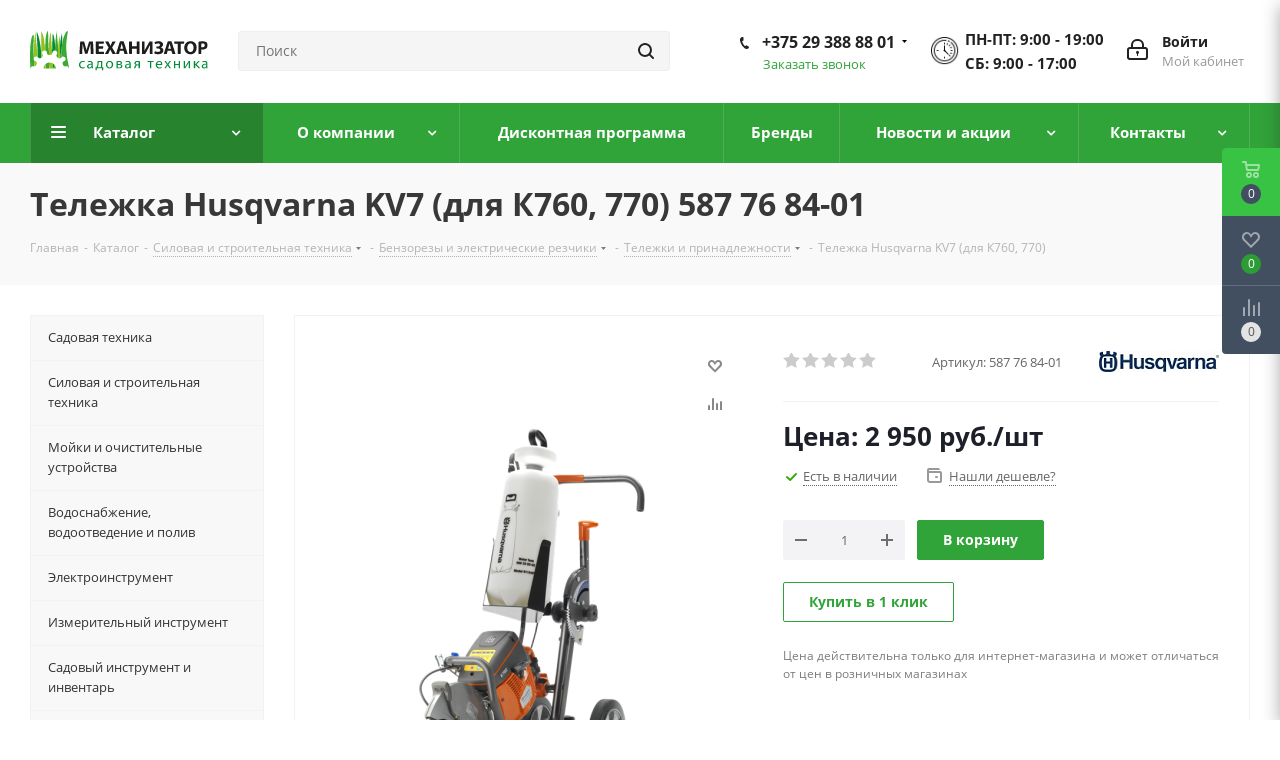

--- FILE ---
content_type: text/html; charset=UTF-8
request_url: https://mechanizator.by/catalog/telezhka-husqvarna-kv7-dlya-k760-770-587-76-84-01/
body_size: 46200
content:

<!DOCTYPE html>
<html xmlns="http://www.w3.org/1999/xhtml" xml:lang="ru" lang="ru" >
<head>
		<title>Тележка Husqvarna KV7 (для К760, 770) 587 76 84-01 тележки и принадлежности в Минске в интернет-магазине Mechanizator</title>
	<!-- Google Tag Manager -->
		
	<!-- End Google Tag Manager -->
		<meta name="viewport" content="initial-scale=1.0, width=device-width" />
	<meta name="HandheldFriendly" content="true" />
	<meta name="yes" content="yes" />
	<meta name="apple-mobile-web-app-status-bar-style" content="black" />
	<meta name="SKYPE_TOOLBAR" content="SKYPE_TOOLBAR_PARSER_COMPATIBLE" />
		<meta http-equiv="Content-Type" content="text/html; charset=UTF-8" />
	<script data-skip-moving="true">(function(w, d) {var v = w.frameCacheVars = {"CACHE_MODE":"HTMLCACHE","storageBlocks":[],"dynamicBlocks":{"WIklcT":"4ef8164712f6","basketitems-component-block":"d41d8cd98f00","header-auth-block1":"d41d8cd98f00","header-auth-block2":"d41d8cd98f00","header-basket-with-compare-block3":"d41d8cd98f00","header-auth-block3":"d41d8cd98f00","dv_17543":"d41d8cd98f00","qepX1R":"4122c91f664a","lEnm5l":"ffcb655b66ad","6zLbbW":"98d3532ddce2","KSBlai":"d41d8cd98f00","area":"d41d8cd98f00","4enrz3":"d41d8cd98f00","form-block2":"d41d8cd98f00","IzufVt":"da0c75d5963c","8ofwKu":"dd2644443113","basketitems-block":"d41d8cd98f00","header-cart":"d41d8cd98f00"},"AUTO_UPDATE":true,"AUTO_UPDATE_TTL":0,"version":2};var inv = false;if (v.AUTO_UPDATE === false){if (v.AUTO_UPDATE_TTL && v.AUTO_UPDATE_TTL > 0){var lm = Date.parse(d.lastModified);if (!isNaN(lm)){var td = new Date().getTime();if ((lm + v.AUTO_UPDATE_TTL * 1000) >= td){w.frameRequestStart = false;w.preventAutoUpdate = true;return;}inv = true;}}else{w.frameRequestStart = false;w.preventAutoUpdate = true;return;}}var r = w.XMLHttpRequest ? new XMLHttpRequest() : (w.ActiveXObject ? new w.ActiveXObject("Microsoft.XMLHTTP") : null);if (!r) { return; }w.frameRequestStart = true;var m = v.CACHE_MODE; var l = w.location; var x = new Date().getTime();var q = "?bxrand=" + x + (l.search.length > 0 ? "&" + l.search.substring(1) : "");var u = l.protocol + "//" + l.host + l.pathname + q;r.open("GET", u, true);r.setRequestHeader("BX-ACTION-TYPE", "get_dynamic");r.setRequestHeader("X-Bitrix-Composite", "get_dynamic");r.setRequestHeader("BX-CACHE-MODE", m);r.setRequestHeader("BX-CACHE-BLOCKS", v.dynamicBlocks ? JSON.stringify(v.dynamicBlocks) : "");if (inv){r.setRequestHeader("BX-INVALIDATE-CACHE", "Y");}try { r.setRequestHeader("BX-REF", d.referrer || "");} catch(e) {}if (m === "APPCACHE"){r.setRequestHeader("BX-APPCACHE-PARAMS", JSON.stringify(v.PARAMS));r.setRequestHeader("BX-APPCACHE-URL", v.PAGE_URL ? v.PAGE_URL : "");}r.onreadystatechange = function() {if (r.readyState != 4) { return; }var a = r.getResponseHeader("BX-RAND");var b = w.BX && w.BX.frameCache ? w.BX.frameCache : false;if (a != x || !((r.status >= 200 && r.status < 300) || r.status === 304 || r.status === 1223 || r.status === 0)){var f = {error:true, reason:a!=x?"bad_rand":"bad_status", url:u, xhr:r, status:r.status};if (w.BX && w.BX.ready && b){BX.ready(function() {setTimeout(function(){BX.onCustomEvent("onFrameDataRequestFail", [f]);}, 0);});}w.frameRequestFail = f;return;}if (b){b.onFrameDataReceived(r.responseText);if (!w.frameUpdateInvoked){b.update(false);}w.frameUpdateInvoked = true;}else{w.frameDataString = r.responseText;}};r.send();var p = w.performance;if (p && p.addEventListener && p.getEntries && p.setResourceTimingBufferSize){var e = 'resourcetimingbufferfull';var h = function() {if (w.BX && w.BX.frameCache && w.BX.frameCache.frameDataInserted){p.removeEventListener(e, h);}else {p.setResourceTimingBufferSize(p.getEntries().length + 50);}};p.addEventListener(e, h);}})(window, document);</script>
<script data-skip-moving="true">(function(w, d, n) {var cl = "bx-core";var ht = d.documentElement;var htc = ht ? ht.className : undefined;if (htc === undefined || htc.indexOf(cl) !== -1){return;}var ua = n.userAgent;if (/(iPad;)|(iPhone;)/i.test(ua)){cl += " bx-ios";}else if (/Windows/i.test(ua)){cl += ' bx-win';}else if (/Macintosh/i.test(ua)){cl += " bx-mac";}else if (/Linux/i.test(ua) && !/Android/i.test(ua)){cl += " bx-linux";}else if (/Android/i.test(ua)){cl += " bx-android";}cl += (/(ipad|iphone|android|mobile|touch)/i.test(ua) ? " bx-touch" : " bx-no-touch");cl += w.devicePixelRatio && w.devicePixelRatio >= 2? " bx-retina": " bx-no-retina";if (/AppleWebKit/.test(ua)){cl += " bx-chrome";}else if (/Opera/.test(ua)){cl += " bx-opera";}else if (/Firefox/.test(ua)){cl += " bx-firefox";}ht.className = htc ? htc + " " + cl : cl;})(window, document, navigator);</script>

<link href="/bitrix/cache/css/as/aspro_next/kernel_main/kernel_main_v1.css?175621228023659"  rel="stylesheet" />
<link href="/bitrix/js/ui/design-tokens/dist/ui.design-tokens.min.css?175620040823463"  rel="stylesheet" />

<link href="/bitrix/js/main/popup/dist/main.popup.bundle.min.css?175620073928056"  rel="stylesheet" />
<link href="/bitrix/js/main/loader/dist/loader.bundle.min.css?16298000722029"  rel="stylesheet" />

<link href="/bitrix/js/ui/entity-selector/dist/entity-selector.bundle.min.css?175620119421436"  rel="stylesheet" />
<link href="/bitrix/js/ui/icon-set/icon-base.min.css?17562007851604"  rel="stylesheet" />
<link href="/bitrix/js/ui/icon-set/actions/style.min.css?175620078519578"  rel="stylesheet" />
<link href="/bitrix/js/ui/icon-set/main/style.min.css?175620078574857"  rel="stylesheet" />
<link href="/bitrix/js/main/sidepanel/dist/side-panel.bundle.min.css?175620082623632"  rel="stylesheet" />
<link href="/bitrix/js/socialnetwork/entity-selector/dist/sonet-entity-selector.bundle.min.css?17562005551465"  rel="stylesheet" />
<link href="/bitrix/js/ui/design-tokens/air/dist/air-design-tokens.min.css?1756200855104400"  rel="stylesheet" />
<link href="/bitrix/js/ui/switcher/dist/ui.switcher.bundle.min.css?17562007856763"  rel="stylesheet" />
<link href="/bitrix/js/ui/cnt/ui.cnt.min.css?17562007854259"  rel="stylesheet" />
<link href="/bitrix/js/ui/cnt/dist/cnt.bundle.min.css?17562008555784"  rel="stylesheet" />
<link href="/bitrix/js/ui/icon-set/outline/style.min.css?175620119497122"  rel="stylesheet" />
<link href="/bitrix/js/ui/buttons/dist/ui.buttons.bundle.min.css?175620119474258"  rel="stylesheet" />
<link href="/bitrix/js/fileman/html_editor/html-editor.min.css?175620036356257"  rel="stylesheet" />
<link href="/bitrix/cache/css/as/aspro_next/page_b6802512af18d5a0879c52601a7342e5/page_b6802512af18d5a0879c52601a7342e5_v1.css?17562067052110"  rel="stylesheet" />
<link href="/bitrix/cache/css/as/aspro_next/default_949d52d1c24b37b1e6d09f13fde198df/default_949d52d1c24b37b1e6d09f13fde198df_v1.css?1756206705638"  rel="stylesheet" />
<link href="/bitrix/cache/css/as/aspro_next/default_2839e51fa934ef164e898d2621c4daf0/default_2839e51fa934ef164e898d2621c4daf0_v1.css?175620670528266"  rel="stylesheet" />
<link href="/bitrix/panel/main/popup.min.css?167812583620774"  rel="stylesheet" />
<link href="/bitrix/cache/css/as/aspro_next/template_02182a0803a752a5153db275419bddd2/template_02182a0803a752a5153db275419bddd2_v1.css?17615551061014577"  data-template-style="true" rel="stylesheet" />




<script type="extension/settings" data-extension="ui.entity-selector">{"extensions":["bizproc.entity-selector","catalog.entity-selector","highloadblock.entity-selector","im.entity-selector","landing.entity-selector","seo.entity-selector","socialnetwork.entity-selector"]}</script>
<script type="extension/settings" data-extension="bizproc.entity-selector">{"entities":[{"id":"bizproc-template","options":{"dynamicLoad":true,"dynamicSearch":true}},{"id":"bizproc-script-template","options":{"dynamicLoad":true,"dynamicSearch":true}},{"id":"bizproc-automation-template","options":{"dynamicLoad":true,"dynamicSearch":true}}]}</script>
<script type="extension/settings" data-extension="catalog.entity-selector">{"entities":[{"id":"product","options":{"dynamicLoad":true,"dynamicSearch":true,"searchFields":[{"name":"supertitle","type":"string","system":true},{"name":"SEARCH_PROPERTIES","type":"string"},{"name":"PREVIEW_TEXT","type":"string"},{"name":"DETAIL_TEXT","type":"string"},{"name":"PARENT_NAME","type":"string"},{"name":"PARENT_SEARCH_PROPERTIES","type":"string"},{"name":"PARENT_PREVIEW_TEXT","type":"string"},{"name":"PARENT_DETAIL_TEXT","type":"string"}],"itemOptions":{"default":{"avatar":"\/bitrix\/js\/catalog\/entity-selector\/src\/images\/product.svg","captionOptions":{"fitContent":true,"maxWidth":150}}}}},{"id":"product_variation","options":{"dynamicLoad":false,"dynamicSearch":true,"searchFields":[{"name":"supertitle","type":"string","system":true},{"name":"SEARCH_PROPERTIES","type":"string"},{"name":"PREVIEW_TEXT","type":"string"},{"name":"DETAIL_TEXT","type":"string"},{"name":"PARENT_NAME","type":"string"},{"name":"PARENT_SEARCH_PROPERTIES","type":"string"},{"name":"PARENT_PREVIEW_TEXT","type":"string"},{"name":"PARENT_DETAIL_TEXT","type":"string"}],"itemOptions":{"default":{"avatar":"\/bitrix\/js\/catalog\/entity-selector\/src\/images\/product.svg","captionOptions":{"fitContent":true,"maxWidth":150}}}}},{"id":"variation","options":{"dynamicLoad":true,"dynamicSearch":true,"searchFields":[{"name":"supertitle","type":"string","system":true},{"name":"SEARCH_PROPERTIES","type":"string"},{"name":"PREVIEW_TEXT","type":"string"},{"name":"DETAIL_TEXT","type":"string"},{"name":"PARENT_NAME","type":"string"},{"name":"PARENT_SEARCH_PROPERTIES","type":"string"},{"name":"PARENT_PREVIEW_TEXT","type":"string"},{"name":"PARENT_DETAIL_TEXT","type":"string"}],"itemOptions":{"default":{"avatar":"\/bitrix\/js\/catalog\/entity-selector\/src\/images\/product.svg","captionOptions":{"fitContent":true,"maxWidth":150}}}}},{"id":"store","options":{"itemOptions":{"default":{"avatar":"\/bitrix\/js\/catalog\/entity-selector\/src\/images\/store.svg"}}}},{"id":"dynamic","options":{"itemOptions":{"default":{"avatar":"\/bitrix\/js\/catalog\/entity-selector\/src\/images\/dynamic.svg"}}}},{"id":"agent-contractor-product-variation","options":{"dynamicLoad":true,"dynamicSearch":true,"searchFields":[{"name":"supertitle","type":"string","system":true},{"name":"SEARCH_PROPERTIES","type":"string"},{"name":"PREVIEW_TEXT","type":"string"},{"name":"DETAIL_TEXT","type":"string"},{"name":"PARENT_NAME","type":"string"},{"name":"PARENT_SEARCH_PROPERTIES","type":"string"},{"name":"PARENT_PREVIEW_TEXT","type":"string"},{"name":"PARENT_DETAIL_TEXT","type":"string"}],"itemOptions":{"default":{"avatar":"\/bitrix\/js\/catalog\/entity-selector\/src\/images\/product.svg","captionOptions":{"fitContent":true,"maxWidth":150}}}}},{"id":"agent-contractor-section","options":{"dynamicLoad":true,"dynamicSearch":true,"searchFields":[{"name":"supertitle","type":"string","system":true},{"name":"SEARCH_PROPERTIES","type":"string"},{"name":"PREVIEW_TEXT","type":"string"},{"name":"DETAIL_TEXT","type":"string"},{"name":"PARENT_NAME","type":"string"},{"name":"PARENT_SEARCH_PROPERTIES","type":"string"},{"name":"PARENT_PREVIEW_TEXT","type":"string"},{"name":"PARENT_DETAIL_TEXT","type":"string"}],"itemOptions":{"default":{"avatar":"\/bitrix\/js\/catalog\/entity-selector\/src\/images\/product.svg","captionOptions":{"fitContent":true,"maxWidth":150}}},"tagOptions":{"default":{"textColor":"#535c69","bgColor":"#d2f95f"}}}}]}</script>
<script type="extension/settings" data-extension="highloadblock.entity-selector">{"entities":[{"id":"highloadblock-element","options":{"dynamicLoad":true,"dynamicSearch":true}}]}</script>
<script type="extension/settings" data-extension="im.entity-selector">{"entities":[{"id":"im-bot","options":{"dynamicLoad":true,"dynamicSearch":true,"itemOptions":{"default":{"supertitle":"Чат-бот","textColor":"#725acc"},"network":{"textColor":"#0a962f"},"support24":{"textColor":"#0165af"}}}},{"id":"im-chat","options":{"dynamicLoad":true,"dynamicSearch":true,"itemOptions":{"CHANNEL":{"supertitle":"Канал"},"ANNOUNCEMENT":{"supertitle":"Чат анонсов"},"GROUP":{"supertitle":"Групповой чат"},"VIDEOCONF":{"supertitle":"Чат видеконференции"},"CALL":{"supertitle":"Чат звонка"},"CRM":{"supertitle":"Чат сделки"},"SONET_GROUP":{"supertitle":"Чат группы"},"CALENDAR":{"supertitle":"Чат встречи"},"TASKS":{"supertitle":"Чат задачи"},"SUPPORT24_NOTIFIER":{"supertitle":"Поддержка24","textColor":"#0165af"},"SUPPORT24_QUESTION":{"supertitle":"Вопрос в поддержку","textColor":"#0165af"},"LINES":{"supertitle":"Открытая линия","textColor":"#0a962f"},"LIVECHAT":{"supertitle":"Открытая линия","textColor":"#0a962f"}}}},{"id":"im-chat-user","options":{"dynamicLoad":true,"dynamicSearch":true}},{"id":"im-user","options":{"dynamicLoad":true,"dynamicSearch":true}},{"id":"im-recent","options":{"dynamicLoad":true}},{"id":"imbot-network","options":{"dynamicSearch":true}}]}</script>
<script type="extension/settings" data-extension="landing.entity-selector">{"entities":[{"id":"landing","options":{"itemOptions":{"default":{"avatarOptions":{"bgSize":"cover"}},"folder":{"avatar":"\/bitrix\/js\/landing\/entity-selector\/src\/images\/icon-folder.svg"}},"dynamicLoad":true,"dynamicSearch":true}}]}</script>
<script type="extension/settings" data-extension="socialnetwork.entity-selector">{"entities":[{"id":"user","options":{"dynamicLoad":true,"dynamicSearch":true,"searchFields":[{"name":"position","type":"string"},{"name":"email","type":"email"}],"searchCacheLimits":["^[=_0-9a-z+~\u0027!\\$\u0026*^`|\\#%\\\/?{}-]+(\\.[=_0-9a-z+~\u0027!\\$\u0026*^`|\\#%\\\/?{}-]+)*@"],"badgeOptions":[{"title":"В отпуске","bgColor":"#b4f4e6","textColor":"#27a68a","conditions":{"isOnVacation":true}},{"title":"Приглашен","textColor":"#23a2ca","bgColor":"#dcf6fe","conditions":{"invited":true}}],"itemOptions":{"default":{"avatar":"\/bitrix\/js\/socialnetwork\/entity-selector\/src\/images\/default-user.svg","link":"\/company\/personal\/user\/#id#\/","linkTitle":"о сотруднике"},"extranet":{"textColor":"#ca8600","avatar":"\/bitrix\/js\/socialnetwork\/entity-selector\/src\/images\/extranet-user.svg","badges":[{"title":"Экстранет","textColor":"#bb8412","bgColor":"#fff599"}]},"email":{"textColor":"#ca8600","avatar":"\/bitrix\/js\/socialnetwork\/entity-selector\/src\/images\/email-user.svg","badges":[{"title":"Гость","textColor":"#bb8412","bgColor":"#fff599"}]},"inactive":{"badges":[{"title":"Уволен","textColor":"#828b95","bgColor":"#eaebec"}]},"integrator":{"badges":[{"title":"Интегратор","textColor":"#668d13","bgColor":"#e6f4b9"}]},"collaber":{"avatar":"\/bitrix\/js\/socialnetwork\/entity-selector\/src\/images\/collaber-user.svg","textColor":"#19CC45","avatarOptions":{"outline":"1px solid #19CC45","border":"2px solid #fff","outlineOffset":"-1px"}}},"tagOptions":{"default":{"textColor":"#1066bb","bgColor":"#bcedfc","avatar":"\/bitrix\/js\/socialnetwork\/entity-selector\/src\/images\/default-tag-user.svg"},"extranet":{"textColor":"#a9750f","bgColor":"#ffec91","avatar":"\/bitrix\/js\/socialnetwork\/entity-selector\/src\/images\/extranet-user.svg"},"email":{"textColor":"#a26b00","bgColor":"#ffec91","avatar":"\/bitrix\/js\/socialnetwork\/entity-selector\/src\/images\/email-user.svg"},"inactive":{"textColor":"#5f6670","bgColor":"#ecedef"},"collaber":{"textColor":"#1E8D36","bgColor":"#D4FDB0","avatar":"\/bitrix\/js\/socialnetwork\/entity-selector\/src\/images\/collaber-user.svg"}}}},{"id":"fired-user","options":{"dynamicLoad":true,"dynamicSearch":true,"searchFields":[{"name":"position","type":"string"},{"name":"email","type":"email"}],"searchCacheLimits":["^[=_0-9a-z+~\u0027!\\$\u0026*^`|\\#%\\\/?{}-]+(\\.[=_0-9a-z+~\u0027!\\$\u0026*^`|\\#%\\\/?{}-]+)*@"],"badgeOptions":[{"title":"В отпуске","bgColor":"#b4f4e6","textColor":"#27a68a","conditions":{"isOnVacation":true}},{"title":"Приглашен","textColor":"#23a2ca","bgColor":"#dcf6fe","conditions":{"invited":true}}],"itemOptions":{"default":{"avatar":"\/bitrix\/js\/socialnetwork\/entity-selector\/src\/images\/default-user.svg","link":"\/company\/personal\/user\/#id#\/","linkTitle":"о сотруднике"},"extranet":{"textColor":"#ca8600","avatar":"\/bitrix\/js\/socialnetwork\/entity-selector\/src\/images\/extranet-user.svg","badges":[{"title":"Экстранет","textColor":"#bb8412","bgColor":"#fff599"}]},"email":{"textColor":"#ca8600","avatar":"\/bitrix\/js\/socialnetwork\/entity-selector\/src\/images\/email-user.svg","badges":[{"title":"Гость","textColor":"#bb8412","bgColor":"#fff599"}]},"inactive":{"badges":[{"title":"Уволен","textColor":"#828b95","bgColor":"#eaebec"}]},"integrator":{"badges":[{"title":"Интегратор","textColor":"#668d13","bgColor":"#e6f4b9"}]},"collaber":{"avatar":"\/bitrix\/js\/socialnetwork\/entity-selector\/src\/images\/collaber-user.svg","textColor":"#19CC45","avatarOptions":{"outline":"1px solid #19CC45","border":"2px solid #fff","outlineOffset":"-1px"}}},"tagOptions":{"default":{"textColor":"#1066bb","bgColor":"#bcedfc","avatar":"\/bitrix\/js\/socialnetwork\/entity-selector\/src\/images\/default-tag-user.svg"},"extranet":{"textColor":"#a9750f","bgColor":"#ffec91","avatar":"\/bitrix\/js\/socialnetwork\/entity-selector\/src\/images\/extranet-user.svg"},"email":{"textColor":"#a26b00","bgColor":"#ffec91","avatar":"\/bitrix\/js\/socialnetwork\/entity-selector\/src\/images\/email-user.svg"},"inactive":{"textColor":"#5f6670","bgColor":"#ecedef"},"collaber":{"textColor":"#1E8D36","bgColor":"#D4FDB0","avatar":"\/bitrix\/js\/socialnetwork\/entity-selector\/src\/images\/collaber-user.svg"}}}},{"id":"project","options":{"dynamicLoad":true,"dynamicSearch":true,"itemOptions":{"default":{"avatar":"\/bitrix\/js\/socialnetwork\/entity-selector\/src\/images\/project.svg","link":"\/workgroups\/group\/#id#\/card\/","linkTitle":"о группе","supertitle":"Группа"},"extranet":{"avatar":"\/bitrix\/js\/socialnetwork\/entity-selector\/src\/images\/extranet-project.svg","textColor":"#ca8600","badges":[{"title":"Экстранет","textColor":"#bb8412","bgColor":"#fff599"}]},"collab":{"avatar":"\/bitrix\/js\/socialnetwork\/entity-selector\/src\/images\/collab-project.svg","textColor":"#00a94e","supertitle":"Коллаба","link":""}},"tagOptions":{"default":{"textColor":"#207976","bgColor":"#ade7e4"},"extranet":{"textColor":"#a9750f","bgColor":"#ffec91"}}}},{"id":"project-access-codes","options":{"dynamicLoad":true,"dynamicSearch":true,"itemOptions":{"default":{"avatar":"\/bitrix\/js\/socialnetwork\/entity-selector\/src\/images\/project.svg","link":"","linkTitle":"о группе","supertitle":"Группа"},"extranet":{"avatar":"\/bitrix\/js\/socialnetwork\/entity-selector\/src\/images\/extranet-project.svg","textColor":"#ca8600","badges":[{"title":"Экстранет","textColor":"#bb8412","bgColor":"#fff599"}]},"collab":{"avatar":"\/bitrix\/js\/socialnetwork\/entity-selector\/src\/images\/collab-project.svg","textColor":"#00a94e","supertitle":"Коллаба","link":""}},"tagOptions":{"default":{"textColor":"#207976","bgColor":"#ade7e4"},"extranet":{"textColor":"#a9750f","bgColor":"#ffec91"}}}},{"id":"meta-user","options":{"dynamicLoad":true,"dynamicSearch":false,"itemOptions":{"all-users":{"avatar":"\/bitrix\/js\/socialnetwork\/entity-selector\/src\/images\/meta-user-all.svg"},"other-users":{"avatar":"\/bitrix\/js\/socialnetwork\/entity-selector\/src\/images\/meta-user-other.svg"}},"tagOptions":{"all-users":{"textColor":"#5f6670","bgColor":"#dbf087","avatar":""},"other-users":{"textColor":"#5f6670","bgColor":"#dbf087","avatar":""}}}},{"id":"project-tag","options":{"dynamicLoad":true,"dynamicSearch":true,"itemOptions":{"default":{"avatar":"\/bitrix\/js\/socialnetwork\/entity-selector\/src\/images\/default-tag.svg"}}}}]}</script>
<script type="extension/settings" data-extension="main.date">{"formats":{"FORMAT_DATE":"DD.MM.YYYY","FORMAT_DATETIME":"DD.MM.YYYY HH:MI:SS","SHORT_DATE_FORMAT":"d.m.Y","MEDIUM_DATE_FORMAT":"j M Y","LONG_DATE_FORMAT":"j F Y","DAY_MONTH_FORMAT":"j F","DAY_SHORT_MONTH_FORMAT":"j M","SHORT_DAY_OF_WEEK_MONTH_FORMAT":"D, j F","SHORT_DAY_OF_WEEK_SHORT_MONTH_FORMAT":"D, j M","DAY_OF_WEEK_MONTH_FORMAT":"l, j F","FULL_DATE_FORMAT":"l, j F  Y","SHORT_TIME_FORMAT":"H:i","LONG_TIME_FORMAT":"H:i:s"}}</script>
<script type="extension/settings" data-extension="currency.currency-core">{"region":"by"}</script>


<link rel="shortcut icon" href="/favicon.ico?1761555102" type="image/x-icon" />
<link rel="apple-touch-icon" sizes="180x180" href="/include/apple-touch-icon.png" />
<meta property="og:description" content="Тележка Husqvarna KV7 (для К760, 770)" />
<meta property="og:image" content="https://mechanizator.by:443/upload/iblock/02c/8g1lxar68gnffu2z0ch4z3s6a43syp21.png" />
<link rel="image_src" href="https://mechanizator.by:443/upload/iblock/02c/8g1lxar68gnffu2z0ch4z3s6a43syp21.png"  />
<meta property="og:title" content="Тележка Husqvarna KV7 (для К760, 770) 587 76 84-01 тележки и принадлежности в Минске в интернет-магазине Mechanizator" />
<meta property="og:type" content="website" />
<meta property="og:url" content="https://mechanizator.by:443/catalog/telezhka-husqvarna-kv7-dlya-k760-770-587-76-84-01/" />

<meta name="description" content="Тележка Husqvarna KV7 (для К760, 770) 587 76 84-01 купить в Минске. Тележки и принадлежности с быстрой доставкой по всей Беларуси! ☑ Тележка Husqvarna KV7 (для К760, 770) в наличии. ☑ Дисконтная программа. ☑ Надежный сервис. Звоните нам ☎: +375 29 388-88-01.
" />
	 


			<meta name="cmsmagazine" content="4fc945c317a9fe49ed873c1283da9d26" />
    
</head>
<body class="site_as fill_bg_n " id="main">
	<!-- Google Tag Manager (noscript) -->
		<noscript><iframe src="https://www.googletagmanager.com/ns.html?id=GTM-WQPFXTK"
		height="0" width="0" style="display:none;visibility:hidden"></iframe></noscript>
	<!-- End Google Tag Manager (noscript) -->
	<div id="panel"></div>
	
	<div id="bxdynamic_WIklcT_start" style="display:none"></div>





<div id="bxdynamic_WIklcT_end" style="display:none"></div>				<div id="bxdynamic_basketitems-component-block_start" style="display:none"></div><div id="bxdynamic_basketitems-component-block_end" style="display:none"></div>				
			
	<div class="wrapper1  catalog_page basket_fly fly2 basket_fill_DARK side_LEFT catalog_icons_N banner_auto with_fast_view mheader-v1 header-v3 regions_N fill_N footer-v1 front-vindex4 mfixed_N mfixed_view_always title-v3 with_phones">
		
		<div class="header_wrap visible-lg visible-md title-v3">
			<header id="header">
				<div class="header-v4 header-wrapper">
	<div class="logo_and_menu-row">
		<div class="logo-row">
			<div class="maxwidth-theme">
				<div class="row">
					<div class="logo-block col-md-2 col-sm-3">
						<div class="logo colored">
							<a href="/"><!--<svg xmlns="http://www.w3.org/2000/svg" xmlns:xlink="http://www.w3.org/1999/xlink" width="190" height="40" viewBox="0 0 190 40">-->
<!--  <defs>-->
<!--    <style>-->
<!--      .llcls-1, .llcls-4 {-->
<!--        fill: #1976d2;-->
<!--      }-->
<!---->
<!--      .llcls-2 {-->
<!--        fill: #222;-->
<!--      }-->
<!---->
<!--      .llcls-2, .llcls-3, .llcls-4 {-->
<!--        fill-rule: evenodd;-->
<!--      }-->
<!---->
<!--      .llcls-3 {-->
<!--        fill: #fff;-->
<!--      }-->
<!---->
<!--      .llcls-4 {-->
<!--        opacity: 0.15;-->
<!--      }-->
<!--    </style>-->
<!--  </defs>-->
<!--  <rect class="llcls-1 icon-path" width="40" height="40" rx="6" ry="6"/>-->
<!--  <path class="llcls-2" d="M53.986,29.989h4.021V16.664L68.634,29.989H72v-21H68V21.934L57.708,8.985H53.986v21ZM90.172,14H95.05l2.956,4.611L100.991,14h4.758l-5.378,7.755,5.66,8.235H101.15l-3.234-5-3.234,5H89.921l5.629-8.145Zm22.818,3.138v7.582a1.544,1.544,0,0,0,1.654,1.682,5.58,5.58,0,0,0,1.891-.4H117v3.186a6.472,6.472,0,0,1-3.328.823c-2.785,0-4.671-1.108-4.671-4.821V17.138h-1.979L107,14h2V10h4v4h4l-0.019,3.138H112.99Zm25.022,12.851h3.982V21.6c0-2.156,1.281-3.523,3.018-3.523S148,19.386,148,21.554v8.436h3.99V19.9c0-3.683-1.85-5.916-5.294-5.916a5.493,5.493,0,0,0-4.7,2.316V8h-3.982V29.989ZM163.586,30h-2.193a8.039,8.039,0,0,1-.035-16h2.381A8.039,8.039,0,0,1,163.586,30Zm-1.1-12.292a3.992,3.992,0,0,0-4.024,4.285,4.123,4.123,0,0,0,4.082,4.285,3.992,3.992,0,0,0,4.024-4.285A4.123,4.123,0,0,0,162.49,17.708Zm10.53,17.278h3.989l-0.031-7.093a6.144,6.144,0,0,0,5.012,2.083c3.66,0,7.033-2.825,7.033-7.984,0-5.217-3.43-8.041-7.033-8.041a5.81,5.81,0,0,0-5.012,2.294L177.009,14h-4.021Zm7.942-8.56a4.134,4.134,0,0,1-4.044-4.432c0-2.725,1.835-4.492,4.044-4.492a4.157,4.157,0,0,1,4.074,4.432A4.158,4.158,0,0,1,180.962,26.426Zm-52.774,3.6c4.512,0,7.68-2.278,7.68-6.338,0-3.622-2.391-5.111-6.634-6.192-3.616-.905-4.512-1.344-4.512-2.687,0-1.051.926-1.84,2.689-1.84a9.955,9.955,0,0,1,5.439,2.015l2.39-3.388a12.284,12.284,0,0,0-7.769-2.6c-4.273,0-7.321,2.453-7.321,6.162,0,4.118,2.719,5.257,6.932,6.308,3.5,0.876,4.214,1.46,4.214,2.6,0,1.256-1.136,1.986-3.018,1.986a9.717,9.717,0,0,1-6.246-2.482l-2.719,3.183A13.492,13.492,0,0,0,128.188,30.023Zm-45.817.087A8.12,8.12,0,0,0,88.928,27.2l-2.605-1.972a5.335,5.335,0,0,1-3.893,1.6,3.7,3.7,0,0,1-3.923-3.057H89.677c0.03-.408.06-0.971,0.06-1.321,0-4.425-2.455-8.472-7.815-8.472A7.869,7.869,0,0,0,73.986,22.1C73.986,26.934,77.55,30.11,82.371,30.11Zm-3.923-9.261c0.359-2.009,1.587-3.319,3.474-3.319,1.916,0,3.114,1.339,3.384,3.319H78.448Z"/>-->
<!--  <path class="llcls-3" d="M14,11V29a3,3,0,0,1-6,0V11h6Z"/>-->
<!--  <path data-name="N" class="llcls-4" d="M14,23.428L8,11.365V11h6V23.428Z"/>-->
<!--  <path data-name="N" class="llcls-3" d="M29,8a3,3,0,0,1,3,3v6a3,3,0,0,1-6,0V11A3,3,0,0,1,29,8ZM8.871,8.871a3.045,3.045,0,0,1,4.306,0L31.1,26.791A3.045,3.045,0,0,1,26.791,31.1L8.871,13.178A3.045,3.045,0,0,1,8.871,8.871Z"/>-->
<!--</svg>-->
<img width="100" height="100" loading="lazy" style='background-color: transparent!important;' src="/images/logo.svg" alt=""></a>						</div>
					</div>
										<div class="col-md-3 col-lg-3 search_wrap">
						<div class="search-block inner-table-block">
							        <div class="search-wrapper">
        <div id="title-search_fixed">
            <form action="/catalog/" class="search">
                <div class="search-input-div">
                    <input class="search-input" id="title-search-input_fixed" type="text" name="q" value=""
                           placeholder="Поиск" size="20" maxlength="50"
                           autocomplete="off"/>
                </div>
                <div class="search-button-div">
                    <button class="btn btn-search" type="submit" name="s"
                            value="Найти"><i class="svg svg-search svg-black"></i>
                    </button>
                    <span class="close-block inline-search-hide"><span class="svg svg-close close-icons"></span></span>
                </div>
            </form>
        </div>
    </div>
    						</div>
					</div>
					<div class="right-icons pull-right">
						<div class="pull-right block-link">
																		</div>
						<div class="pull-right">
							<div class="wrap_icon inner-table-block">
								
		<div id="bxdynamic_header-auth-block1_start" style="display:none"></div><div id="bxdynamic_header-auth-block1_end" style="display:none"></div>
								</div>
						</div>

						<div class="pull-right work-time-info">
							<div class="work-time-block">
								<img width="30" height="30" style="width:30px; height:30px;" src="/images/icons_header_clock.png" alt="clock" />
								<div class="work-time-block_text">
									<p>
										Пн-Пт: 9:00 - 19:00 
									</p>
									<p>
										Сб: 9:00 - 17:00
									</p>
								</div>
							</div>
						</div>

													<div class="pull-right">
								<div class="wrap_icon inner-table-block">
									<div class="phone-block">
										
		
											<!-- noindex -->
			<div class="phone with_dropdown">
				<i class="svg svg-phone"></i>
				<a rel="nofollow" href="tel:+375293888801">+375 29 388 88 01</a>
									<div class="dropdown">
						<div class="wrap">
																							<div class="more_phone"><a rel="nofollow" href="tel:+375297070505">+375 29 707 05 05</a></div>
																							<div class="more_phone"><a rel="nofollow" href="tel:+375173900893">+375 17 3900 893</a></div>
													</div>
					</div>
							</div>
			<!-- /noindex -->
					
		
																						<div class="callback-block">
												<span class="animate-load twosmallfont colored" data-event="jqm" data-param-form_id="CALLBACK" data-name="callback">Заказать звонок</span>
											</div>
																			</div>
								</div>
							</div>
											</div>
				</div>
			</div>
		</div>	</div>
	<div class="menu-row middle-block bgcolored">
		<div class="maxwidth-theme">
			<div class="row">
				<div class="col-md-12">
					<div class="menu-only">
						<nav class="mega-menu sliced">
								<div class="table-menu">
		<table>
			<tr>
									
										<td class="menu-item unvisible dropdown catalog wide_menu  active">
						<div class="wrap">
							<a href="/catalog/" class="dropdown-toggle"
                              href="/catalog/">
								<div>
																		Каталог									<div class="line-wrapper"><span class="line"></span></div>
								</div>
							</a>
															<span class="tail"></span>
								<ul class="dropdown-menu">
																																							<li class="  has_img">
																								<div class="menu_img"><img width="100" height="100" loading="lazy" src="/upload/resize_cache/iblock/63f/60_60_1/63f20d7ccad9f139282159e108a8e744.jpg" alt="Садовая техника" title="Садовая техника" /></div>
																																		<a href="/sadovaya_tekhnika/" title="Садовая техника"><span class="name">Садовая техника</span></a>
																					</li>
																																							<li class="  has_img">
																								<div class="menu_img"><img width="100" height="100" loading="lazy" src="/upload/resize_cache/iblock/5c9/60_60_1/5c961ab3b0bc60670552b9bae7a1c05c.jpg" alt="Силовая и строительная техника" title="Силовая и строительная техника" /></div>
																																		<a href="/silovaya_i_stroitelnaya_tekhnika/" title="Силовая и строительная техника"><span class="name">Силовая и строительная техника</span></a>
																					</li>
																																							<li class="  has_img">
																								<div class="menu_img"><img width="100" height="100" loading="lazy" src="/upload/resize_cache/iblock/606/60_60_1/606c0869822bcfc7f2e3b9d15cd2c3ae.jpg" alt="Мойки и очистительные устройства" title="Мойки и очистительные устройства" /></div>
																																		<a href="/moyki_i_ochistitelnye_ustroystva/" title="Мойки и очистительные устройства"><span class="name">Мойки и очистительные устройства</span></a>
																					</li>
																																							<li class="  has_img">
																								<div class="menu_img"><img width="100" height="100" loading="lazy" src="/upload/resize_cache/iblock/2fe/60_60_1/2fea5e2ce05798131355cf51dc4fa78b.jpg" alt="Водоснабжение, водоотведение и полив" title="Водоснабжение, водоотведение и полив" /></div>
																																		<a href="/vodosnabzhenie_vodootvedenie_i_poliv/" title="Водоснабжение, водоотведение и полив"><span class="name">Водоснабжение, водоотведение и полив</span></a>
																					</li>
																																							<li class="  has_img">
																								<div class="menu_img"><img width="100" height="100" loading="lazy" src="/upload/resize_cache/iblock/768/60_60_1/768228c7a0598796e437dd2a840ba6a4.jpg" alt="Электроинструмент" title="Электроинструмент" /></div>
																																		<a href="/elektroinstrument/" title="Электроинструмент"><span class="name">Электроинструмент</span></a>
																					</li>
																																							<li class="  has_img">
																								<div class="menu_img"><img width="100" height="100" loading="lazy" src="/upload/resize_cache/iblock/5f8/60_60_1/5f81b1c14a92d6e8b77a1bd139e1780d.jpg" alt="Измерительный инструмент" title="Измерительный инструмент" /></div>
																																		<a href="/izmeritelnyy_instrument/" title="Измерительный инструмент"><span class="name">Измерительный инструмент</span></a>
																					</li>
																																							<li class="  has_img">
																								<div class="menu_img"><img width="100" height="100" loading="lazy" src="/upload/resize_cache/iblock/c5e/60_60_1/c5ea0d969a10c17ad885d7c176477a64.jpg" alt="Садовый инструмент и инвентарь" title="Садовый инструмент и инвентарь" /></div>
																																		<a href="/sadovyy_instrument_i_inventar/" title="Садовый инструмент и инвентарь"><span class="name">Садовый инструмент и инвентарь</span></a>
																					</li>
																																							<li class="  has_img">
																								<div class="menu_img"><img width="100" height="100" loading="lazy" src="/upload/resize_cache/iblock/76c/60_60_1/1fiyfyx39d088xfskqc1ve37ka4c1irx.jpg" alt="Ручной инструмент" title="Ручной инструмент" /></div>
																																		<a href="/ruchnoy_instrument/" title="Ручной инструмент"><span class="name">Ручной инструмент</span></a>
																					</li>
																																							<li class="  has_img">
																								<div class="menu_img"><img width="100" height="100" loading="lazy" src="/upload/resize_cache/iblock/49a/60_60_1/49a15f9a2818c624d06661df4fa7fa1f.jpg" alt="Принадлежности и смазочные материалы" title="Принадлежности и смазочные материалы" /></div>
																																		<a href="/prinadlezhnosti_i_smazochnye_materialy/" title="Принадлежности и смазочные материалы"><span class="name">Принадлежности и смазочные материалы</span></a>
																					</li>
																																							<li class="  has_img">
																								<div class="menu_img"><img width="100" height="100" loading="lazy" src="/upload/resize_cache/iblock/faa/60_60_1/faaaae08a163321ff328e6a295fd9973.jpg" alt="Средства индивидуальной защиты и одежда" title="Средства индивидуальной защиты и одежда" /></div>
																																		<a href="/sredstva_individualnoy_zashchity_i_odezhda/" title="Средства индивидуальной защиты и одежда"><span class="name">Средства индивидуальной защиты и одежда</span></a>
																					</li>
																																							<li class="  has_img">
																								<div class="menu_img"><img width="100" height="100" loading="lazy" src="/upload/resize_cache/iblock/fc9/60_60_1/fc99115710b92febb023f80eaf72dad3.jpg" alt="Запасные части и комплектующие" title="Запасные части и комплектующие" /></div>
																																		<a href="/zapasnye_chasti_i_komplektuyushchie/" title="Запасные части и комплектующие"><span class="name">Запасные части и комплектующие</span></a>
																					</li>
																																							<li class="  has_img">
																								<div class="menu_img"><img width="100" height="100" loading="lazy" src="/upload/resize_cache/iblock/3fd/60_60_1/3fddf1c9344b0261c724f999a8386f71.jpg" alt="Тепловое и климатическое оборудование" title="Тепловое и климатическое оборудование" /></div>
																																		<a href="/teplovoe_i_klimaticheskoe_oborudovanie/" title="Тепловое и климатическое оборудование"><span class="name">Тепловое и климатическое оборудование</span></a>
																					</li>
																																							<li class="  has_img">
																								<div class="menu_img"><img width="100" height="100" loading="lazy" src="/upload/resize_cache/iblock/586/60_60_1/b2rxtfz056nmnudz5qcbp50yxipxn4hp.jpg" alt="Сувенирная продукция и игрушки" title="Сувенирная продукция и игрушки" /></div>
																																		<a href="/suvenirnaya_produktsiya_i_igrushki/" title="Сувенирная продукция и игрушки"><span class="name">Сувенирная продукция и игрушки</span></a>
																					</li>
																	</ul>
													</div>
					</td>
									
										<td class="menu-item unvisible dropdown   ">
						<div class="wrap">
							<a href="/clients/" class="dropdown-toggle"
                              >
								<div>
																		О компании									<div class="line-wrapper"><span class="line"></span></div>
								</div>
							</a>
															<span class="tail"></span>
								<ul class="dropdown-menu">
																																							<li class="  ">
																						<a href="/clients/payment/" title="Условия оплаты"><span class="name">Условия оплаты</span></a>
																					</li>
																																							<li class="  ">
																						<a href="/clients/delivery/" title="Условия доставки"><span class="name">Условия доставки</span></a>
																					</li>
																																							<li class="  ">
																						<a href="/clients/rassrochka-i-kredit/" title="Рассрочка и кредит"><span class="name">Рассрочка и кредит</span></a>
																					</li>
																																							<li class="  ">
																						<a href="/clients/pravila-zameny-i-vozvrata/" title="Правила замены и возврата"><span class="name">Правила замены и возврата</span></a>
																					</li>
																																							<li class="  ">
																						<a href="/clients/servis/" title="Гарантия на товар"><span class="name">Гарантия на товар</span></a>
																					</li>
																	</ul>
													</div>
					</td>
									
										<td class="menu-item unvisible    ">
						<div class="wrap">
							<a href="/diskontnaya-programma/" class=""
                              href="/diskontnaya-programma/">
								<div>
																		Дисконтная программа									<div class="line-wrapper"><span class="line"></span></div>
								</div>
							</a>
													</div>
					</td>
									
										<td class="menu-item unvisible    ">
						<div class="wrap">
							<a href="/brands/" class=""
                              href="/brands/">
								<div>
																		Бренды									<div class="line-wrapper"><span class="line"></span></div>
								</div>
							</a>
													</div>
					</td>
									
										<td class="menu-item unvisible dropdown   ">
						<div class="wrap">
							<a href="/news-sales/news/" class="dropdown-toggle"
                              >
								<div>
																		Новости и акции									<div class="line-wrapper"><span class="line"></span></div>
								</div>
							</a>
															<span class="tail"></span>
								<ul class="dropdown-menu">
																																							<li class="  ">
																						<a href="/news-sales/news/" title="Новости"><span class="name">Новости</span></a>
																					</li>
																																							<li class="  ">
																						<a href="/news-sales/sale/" title="Акции"><span class="name">Акции</span></a>
																					</li>
																	</ul>
													</div>
					</td>
									
										<td class="menu-item unvisible dropdown   ">
						<div class="wrap">
							<a href="/contacts/" class="dropdown-toggle"
                              >
								<div>
																		Контакты									<div class="line-wrapper"><span class="line"></span></div>
								</div>
							</a>
															<span class="tail"></span>
								<ul class="dropdown-menu">
																																							<li class="  ">
																						<a href="/contacts/stores/" title="Магазины"><span class="name">Магазины</span></a>
																					</li>
																																							<li class="  ">
																						<a href="/contacts/services_center/" title="Сервисный центр"><span class="name">Сервисный центр</span></a>
																					</li>
																	</ul>
													</div>
					</td>
				
				<td class="menu-item dropdown js-dropdown nosave unvisible">
					<div class="wrap">
						<a class="dropdown-toggle more-items" href="#">
							<span>Ещё</span>
						</a>
						<span class="tail"></span>
						<ul class="dropdown-menu"></ul>
					</div>
				</td>

			</tr>
		</table>
	</div>
						</nav>
					</div>
				</div>
			</div>
		</div>
	</div>
	<div class="line-row visible-xs"></div>
</div>			</header>
		</div>
		
					<div id="headerfixed">
				<div class="maxwidth-theme">
	<div class="logo-row v2 row margin0 menu-row">
		<div class="inner-table-block nopadding logo-block">
			<div class="logo colored">
				<a href="/"><!--<svg xmlns="http://www.w3.org/2000/svg" xmlns:xlink="http://www.w3.org/1999/xlink" width="190" height="40" viewBox="0 0 190 40">-->
<!--  <defs>-->
<!--    <style>-->
<!--      .llcls-1, .llcls-4 {-->
<!--        fill: #1976d2;-->
<!--      }-->
<!---->
<!--      .llcls-2 {-->
<!--        fill: #222;-->
<!--      }-->
<!---->
<!--      .llcls-2, .llcls-3, .llcls-4 {-->
<!--        fill-rule: evenodd;-->
<!--      }-->
<!---->
<!--      .llcls-3 {-->
<!--        fill: #fff;-->
<!--      }-->
<!---->
<!--      .llcls-4 {-->
<!--        opacity: 0.15;-->
<!--      }-->
<!--    </style>-->
<!--  </defs>-->
<!--  <rect class="llcls-1 icon-path" width="40" height="40" rx="6" ry="6"/>-->
<!--  <path class="llcls-2" d="M53.986,29.989h4.021V16.664L68.634,29.989H72v-21H68V21.934L57.708,8.985H53.986v21ZM90.172,14H95.05l2.956,4.611L100.991,14h4.758l-5.378,7.755,5.66,8.235H101.15l-3.234-5-3.234,5H89.921l5.629-8.145Zm22.818,3.138v7.582a1.544,1.544,0,0,0,1.654,1.682,5.58,5.58,0,0,0,1.891-.4H117v3.186a6.472,6.472,0,0,1-3.328.823c-2.785,0-4.671-1.108-4.671-4.821V17.138h-1.979L107,14h2V10h4v4h4l-0.019,3.138H112.99Zm25.022,12.851h3.982V21.6c0-2.156,1.281-3.523,3.018-3.523S148,19.386,148,21.554v8.436h3.99V19.9c0-3.683-1.85-5.916-5.294-5.916a5.493,5.493,0,0,0-4.7,2.316V8h-3.982V29.989ZM163.586,30h-2.193a8.039,8.039,0,0,1-.035-16h2.381A8.039,8.039,0,0,1,163.586,30Zm-1.1-12.292a3.992,3.992,0,0,0-4.024,4.285,4.123,4.123,0,0,0,4.082,4.285,3.992,3.992,0,0,0,4.024-4.285A4.123,4.123,0,0,0,162.49,17.708Zm10.53,17.278h3.989l-0.031-7.093a6.144,6.144,0,0,0,5.012,2.083c3.66,0,7.033-2.825,7.033-7.984,0-5.217-3.43-8.041-7.033-8.041a5.81,5.81,0,0,0-5.012,2.294L177.009,14h-4.021Zm7.942-8.56a4.134,4.134,0,0,1-4.044-4.432c0-2.725,1.835-4.492,4.044-4.492a4.157,4.157,0,0,1,4.074,4.432A4.158,4.158,0,0,1,180.962,26.426Zm-52.774,3.6c4.512,0,7.68-2.278,7.68-6.338,0-3.622-2.391-5.111-6.634-6.192-3.616-.905-4.512-1.344-4.512-2.687,0-1.051.926-1.84,2.689-1.84a9.955,9.955,0,0,1,5.439,2.015l2.39-3.388a12.284,12.284,0,0,0-7.769-2.6c-4.273,0-7.321,2.453-7.321,6.162,0,4.118,2.719,5.257,6.932,6.308,3.5,0.876,4.214,1.46,4.214,2.6,0,1.256-1.136,1.986-3.018,1.986a9.717,9.717,0,0,1-6.246-2.482l-2.719,3.183A13.492,13.492,0,0,0,128.188,30.023Zm-45.817.087A8.12,8.12,0,0,0,88.928,27.2l-2.605-1.972a5.335,5.335,0,0,1-3.893,1.6,3.7,3.7,0,0,1-3.923-3.057H89.677c0.03-.408.06-0.971,0.06-1.321,0-4.425-2.455-8.472-7.815-8.472A7.869,7.869,0,0,0,73.986,22.1C73.986,26.934,77.55,30.11,82.371,30.11Zm-3.923-9.261c0.359-2.009,1.587-3.319,3.474-3.319,1.916,0,3.114,1.339,3.384,3.319H78.448Z"/>-->
<!--  <path class="llcls-3" d="M14,11V29a3,3,0,0,1-6,0V11h6Z"/>-->
<!--  <path data-name="N" class="llcls-4" d="M14,23.428L8,11.365V11h6V23.428Z"/>-->
<!--  <path data-name="N" class="llcls-3" d="M29,8a3,3,0,0,1,3,3v6a3,3,0,0,1-6,0V11A3,3,0,0,1,29,8ZM8.871,8.871a3.045,3.045,0,0,1,4.306,0L31.1,26.791A3.045,3.045,0,0,1,26.791,31.1L8.871,13.178A3.045,3.045,0,0,1,8.871,8.871Z"/>-->
<!--</svg>-->
<img width="100" height="100" loading="lazy" style='background-color: transparent!important;' src="/images/logo.svg" alt=""></a>			</div>
		</div>
		<div class="inner-table-block menu-block">
			<div class="navs table-menu js-nav">
				<nav class="mega-menu sliced">
						<div class="table-menu">
		<table>
			<tr>
									
										<td class="menu-item unvisible dropdown catalog wide_menu  active">
						<div class="wrap">
							<a href="/catalog/" class="dropdown-toggle"
                              href="/catalog/">
								<div>
																		Каталог									<div class="line-wrapper"><span class="line"></span></div>
								</div>
							</a>
															<span class="tail"></span>
								<ul class="dropdown-menu">
																																							<li class="  has_img">
																								<div class="menu_img"><img width="100" height="100" loading="lazy" src="/upload/resize_cache/iblock/63f/60_60_1/63f20d7ccad9f139282159e108a8e744.jpg" alt="Садовая техника" title="Садовая техника" /></div>
																																		<a href="/sadovaya_tekhnika/" title="Садовая техника"><span class="name">Садовая техника</span></a>
																					</li>
																																							<li class="  has_img">
																								<div class="menu_img"><img width="100" height="100" loading="lazy" src="/upload/resize_cache/iblock/5c9/60_60_1/5c961ab3b0bc60670552b9bae7a1c05c.jpg" alt="Силовая и строительная техника" title="Силовая и строительная техника" /></div>
																																		<a href="/silovaya_i_stroitelnaya_tekhnika/" title="Силовая и строительная техника"><span class="name">Силовая и строительная техника</span></a>
																					</li>
																																							<li class="  has_img">
																								<div class="menu_img"><img width="100" height="100" loading="lazy" src="/upload/resize_cache/iblock/606/60_60_1/606c0869822bcfc7f2e3b9d15cd2c3ae.jpg" alt="Мойки и очистительные устройства" title="Мойки и очистительные устройства" /></div>
																																		<a href="/moyki_i_ochistitelnye_ustroystva/" title="Мойки и очистительные устройства"><span class="name">Мойки и очистительные устройства</span></a>
																					</li>
																																							<li class="  has_img">
																								<div class="menu_img"><img width="100" height="100" loading="lazy" src="/upload/resize_cache/iblock/2fe/60_60_1/2fea5e2ce05798131355cf51dc4fa78b.jpg" alt="Водоснабжение, водоотведение и полив" title="Водоснабжение, водоотведение и полив" /></div>
																																		<a href="/vodosnabzhenie_vodootvedenie_i_poliv/" title="Водоснабжение, водоотведение и полив"><span class="name">Водоснабжение, водоотведение и полив</span></a>
																					</li>
																																							<li class="  has_img">
																								<div class="menu_img"><img width="100" height="100" loading="lazy" src="/upload/resize_cache/iblock/768/60_60_1/768228c7a0598796e437dd2a840ba6a4.jpg" alt="Электроинструмент" title="Электроинструмент" /></div>
																																		<a href="/elektroinstrument/" title="Электроинструмент"><span class="name">Электроинструмент</span></a>
																					</li>
																																							<li class="  has_img">
																								<div class="menu_img"><img width="100" height="100" loading="lazy" src="/upload/resize_cache/iblock/5f8/60_60_1/5f81b1c14a92d6e8b77a1bd139e1780d.jpg" alt="Измерительный инструмент" title="Измерительный инструмент" /></div>
																																		<a href="/izmeritelnyy_instrument/" title="Измерительный инструмент"><span class="name">Измерительный инструмент</span></a>
																					</li>
																																							<li class="  has_img">
																								<div class="menu_img"><img width="100" height="100" loading="lazy" src="/upload/resize_cache/iblock/c5e/60_60_1/c5ea0d969a10c17ad885d7c176477a64.jpg" alt="Садовый инструмент и инвентарь" title="Садовый инструмент и инвентарь" /></div>
																																		<a href="/sadovyy_instrument_i_inventar/" title="Садовый инструмент и инвентарь"><span class="name">Садовый инструмент и инвентарь</span></a>
																					</li>
																																							<li class="  has_img">
																								<div class="menu_img"><img width="100" height="100" loading="lazy" src="/upload/resize_cache/iblock/76c/60_60_1/1fiyfyx39d088xfskqc1ve37ka4c1irx.jpg" alt="Ручной инструмент" title="Ручной инструмент" /></div>
																																		<a href="/ruchnoy_instrument/" title="Ручной инструмент"><span class="name">Ручной инструмент</span></a>
																					</li>
																																							<li class="  has_img">
																								<div class="menu_img"><img width="100" height="100" loading="lazy" src="/upload/resize_cache/iblock/49a/60_60_1/49a15f9a2818c624d06661df4fa7fa1f.jpg" alt="Принадлежности и смазочные материалы" title="Принадлежности и смазочные материалы" /></div>
																																		<a href="/prinadlezhnosti_i_smazochnye_materialy/" title="Принадлежности и смазочные материалы"><span class="name">Принадлежности и смазочные материалы</span></a>
																					</li>
																																							<li class="  has_img">
																								<div class="menu_img"><img width="100" height="100" loading="lazy" src="/upload/resize_cache/iblock/faa/60_60_1/faaaae08a163321ff328e6a295fd9973.jpg" alt="Средства индивидуальной защиты и одежда" title="Средства индивидуальной защиты и одежда" /></div>
																																		<a href="/sredstva_individualnoy_zashchity_i_odezhda/" title="Средства индивидуальной защиты и одежда"><span class="name">Средства индивидуальной защиты и одежда</span></a>
																					</li>
																																							<li class="  has_img">
																								<div class="menu_img"><img width="100" height="100" loading="lazy" src="/upload/resize_cache/iblock/fc9/60_60_1/fc99115710b92febb023f80eaf72dad3.jpg" alt="Запасные части и комплектующие" title="Запасные части и комплектующие" /></div>
																																		<a href="/zapasnye_chasti_i_komplektuyushchie/" title="Запасные части и комплектующие"><span class="name">Запасные части и комплектующие</span></a>
																					</li>
																																							<li class="  has_img">
																								<div class="menu_img"><img width="100" height="100" loading="lazy" src="/upload/resize_cache/iblock/3fd/60_60_1/3fddf1c9344b0261c724f999a8386f71.jpg" alt="Тепловое и климатическое оборудование" title="Тепловое и климатическое оборудование" /></div>
																																		<a href="/teplovoe_i_klimaticheskoe_oborudovanie/" title="Тепловое и климатическое оборудование"><span class="name">Тепловое и климатическое оборудование</span></a>
																					</li>
																																							<li class="  has_img">
																								<div class="menu_img"><img width="100" height="100" loading="lazy" src="/upload/resize_cache/iblock/586/60_60_1/b2rxtfz056nmnudz5qcbp50yxipxn4hp.jpg" alt="Сувенирная продукция и игрушки" title="Сувенирная продукция и игрушки" /></div>
																																		<a href="/suvenirnaya_produktsiya_i_igrushki/" title="Сувенирная продукция и игрушки"><span class="name">Сувенирная продукция и игрушки</span></a>
																					</li>
																	</ul>
													</div>
					</td>
									
										<td class="menu-item unvisible dropdown   ">
						<div class="wrap">
							<a href="/clients/" class="dropdown-toggle"
                              >
								<div>
																		О компании									<div class="line-wrapper"><span class="line"></span></div>
								</div>
							</a>
															<span class="tail"></span>
								<ul class="dropdown-menu">
																																							<li class="  ">
																						<a href="/clients/payment/" title="Условия оплаты"><span class="name">Условия оплаты</span></a>
																					</li>
																																							<li class="  ">
																						<a href="/clients/delivery/" title="Условия доставки"><span class="name">Условия доставки</span></a>
																					</li>
																																							<li class="  ">
																						<a href="/clients/rassrochka-i-kredit/" title="Рассрочка и кредит"><span class="name">Рассрочка и кредит</span></a>
																					</li>
																																							<li class="  ">
																						<a href="/clients/pravila-zameny-i-vozvrata/" title="Правила замены и возврата"><span class="name">Правила замены и возврата</span></a>
																					</li>
																																							<li class="  ">
																						<a href="/clients/servis/" title="Гарантия на товар"><span class="name">Гарантия на товар</span></a>
																					</li>
																	</ul>
													</div>
					</td>
									
										<td class="menu-item unvisible    ">
						<div class="wrap">
							<a href="/diskontnaya-programma/" class=""
                              href="/diskontnaya-programma/">
								<div>
																		Дисконтная программа									<div class="line-wrapper"><span class="line"></span></div>
								</div>
							</a>
													</div>
					</td>
									
										<td class="menu-item unvisible    ">
						<div class="wrap">
							<a href="/brands/" class=""
                              href="/brands/">
								<div>
																		Бренды									<div class="line-wrapper"><span class="line"></span></div>
								</div>
							</a>
													</div>
					</td>
									
										<td class="menu-item unvisible dropdown   ">
						<div class="wrap">
							<a href="/news-sales/news/" class="dropdown-toggle"
                              >
								<div>
																		Новости и акции									<div class="line-wrapper"><span class="line"></span></div>
								</div>
							</a>
															<span class="tail"></span>
								<ul class="dropdown-menu">
																																							<li class="  ">
																						<a href="/news-sales/news/" title="Новости"><span class="name">Новости</span></a>
																					</li>
																																							<li class="  ">
																						<a href="/news-sales/sale/" title="Акции"><span class="name">Акции</span></a>
																					</li>
																	</ul>
													</div>
					</td>
									
										<td class="menu-item unvisible dropdown   ">
						<div class="wrap">
							<a href="/contacts/" class="dropdown-toggle"
                              >
								<div>
																		Контакты									<div class="line-wrapper"><span class="line"></span></div>
								</div>
							</a>
															<span class="tail"></span>
								<ul class="dropdown-menu">
																																							<li class="  ">
																						<a href="/contacts/stores/" title="Магазины"><span class="name">Магазины</span></a>
																					</li>
																																							<li class="  ">
																						<a href="/contacts/services_center/" title="Сервисный центр"><span class="name">Сервисный центр</span></a>
																					</li>
																	</ul>
													</div>
					</td>
				
				<td class="menu-item dropdown js-dropdown nosave unvisible">
					<div class="wrap">
						<a class="dropdown-toggle more-items" href="#">
							<span>Ещё</span>
						</a>
						<span class="tail"></span>
						<ul class="dropdown-menu"></ul>
					</div>
				</td>

			</tr>
		</table>
	</div>
				</nav>
			</div>
		</div>
		<div class="inner-table-block nopadding small-block">
			<div class="wrap_icon wrap_cabinet">
				
		<div id="bxdynamic_header-auth-block2_start" style="display:none"></div><div id="bxdynamic_header-auth-block2_end" style="display:none"></div>
				</div>
		</div>
									<div class="inner-table-block small-block nopadding inline-search-show" data-type_search="fixed">
			<div class="search-block top-btn"><i class="svg svg-search lg"></i></div>
		</div>
	</div>
</div>			</div>
		
		<div id="mobileheader" class="visible-xs visible-sm">
			<div class="mobileheader-v1">
	<div class="burger pull-left">
		<i class="svg inline  svg-inline-burger dark" aria-hidden="true" ><svg xmlns="http://www.w3.org/2000/svg" width="18" height="16" viewBox="0 0 18 16">
  <defs>
    <style>
      .cls-1 {
        fill: #fff;
        fill-rule: evenodd;
      }
    </style>
  </defs>
  <path data-name="Rounded Rectangle 81 copy 2" class="cls-1" d="M330,114h16a1,1,0,0,1,1,1h0a1,1,0,0,1-1,1H330a1,1,0,0,1-1-1h0A1,1,0,0,1,330,114Zm0,7h16a1,1,0,0,1,1,1h0a1,1,0,0,1-1,1H330a1,1,0,0,1-1-1h0A1,1,0,0,1,330,121Zm0,7h16a1,1,0,0,1,1,1h0a1,1,0,0,1-1,1H330a1,1,0,0,1-1-1h0A1,1,0,0,1,330,128Z" transform="translate(-329 -114)"/>
</svg>
</i>		<i class="svg inline  svg-inline-close dark" aria-hidden="true" ><svg xmlns="http://www.w3.org/2000/svg" width="16" height="16" viewBox="0 0 16 16">
  <defs>
    <style>
      .cccls-1 {
        fill: #222;
        fill-rule: evenodd;
      }
    </style>
  </defs>
  <path data-name="Rounded Rectangle 114 copy 3" class="cccls-1" d="M334.411,138l6.3,6.3a1,1,0,0,1,0,1.414,0.992,0.992,0,0,1-1.408,0l-6.3-6.306-6.3,6.306a1,1,0,0,1-1.409-1.414l6.3-6.3-6.293-6.3a1,1,0,0,1,1.409-1.414l6.3,6.3,6.3-6.3A1,1,0,0,1,340.7,131.7Z" transform="translate(-325 -130)"/>
</svg>
</i>	</div>
	<div class="logo-block pull-left">
		<div class="logo colored">
			<a href="/"><!--<svg xmlns="http://www.w3.org/2000/svg" xmlns:xlink="http://www.w3.org/1999/xlink" width="190" height="40" viewBox="0 0 190 40">-->
<!--  <defs>-->
<!--    <style>-->
<!--      .llcls-1, .llcls-4 {-->
<!--        fill: #1976d2;-->
<!--      }-->
<!---->
<!--      .llcls-2 {-->
<!--        fill: #222;-->
<!--      }-->
<!---->
<!--      .llcls-2, .llcls-3, .llcls-4 {-->
<!--        fill-rule: evenodd;-->
<!--      }-->
<!---->
<!--      .llcls-3 {-->
<!--        fill: #fff;-->
<!--      }-->
<!---->
<!--      .llcls-4 {-->
<!--        opacity: 0.15;-->
<!--      }-->
<!--    </style>-->
<!--  </defs>-->
<!--  <rect class="llcls-1 icon-path" width="40" height="40" rx="6" ry="6"/>-->
<!--  <path class="llcls-2" d="M53.986,29.989h4.021V16.664L68.634,29.989H72v-21H68V21.934L57.708,8.985H53.986v21ZM90.172,14H95.05l2.956,4.611L100.991,14h4.758l-5.378,7.755,5.66,8.235H101.15l-3.234-5-3.234,5H89.921l5.629-8.145Zm22.818,3.138v7.582a1.544,1.544,0,0,0,1.654,1.682,5.58,5.58,0,0,0,1.891-.4H117v3.186a6.472,6.472,0,0,1-3.328.823c-2.785,0-4.671-1.108-4.671-4.821V17.138h-1.979L107,14h2V10h4v4h4l-0.019,3.138H112.99Zm25.022,12.851h3.982V21.6c0-2.156,1.281-3.523,3.018-3.523S148,19.386,148,21.554v8.436h3.99V19.9c0-3.683-1.85-5.916-5.294-5.916a5.493,5.493,0,0,0-4.7,2.316V8h-3.982V29.989ZM163.586,30h-2.193a8.039,8.039,0,0,1-.035-16h2.381A8.039,8.039,0,0,1,163.586,30Zm-1.1-12.292a3.992,3.992,0,0,0-4.024,4.285,4.123,4.123,0,0,0,4.082,4.285,3.992,3.992,0,0,0,4.024-4.285A4.123,4.123,0,0,0,162.49,17.708Zm10.53,17.278h3.989l-0.031-7.093a6.144,6.144,0,0,0,5.012,2.083c3.66,0,7.033-2.825,7.033-7.984,0-5.217-3.43-8.041-7.033-8.041a5.81,5.81,0,0,0-5.012,2.294L177.009,14h-4.021Zm7.942-8.56a4.134,4.134,0,0,1-4.044-4.432c0-2.725,1.835-4.492,4.044-4.492a4.157,4.157,0,0,1,4.074,4.432A4.158,4.158,0,0,1,180.962,26.426Zm-52.774,3.6c4.512,0,7.68-2.278,7.68-6.338,0-3.622-2.391-5.111-6.634-6.192-3.616-.905-4.512-1.344-4.512-2.687,0-1.051.926-1.84,2.689-1.84a9.955,9.955,0,0,1,5.439,2.015l2.39-3.388a12.284,12.284,0,0,0-7.769-2.6c-4.273,0-7.321,2.453-7.321,6.162,0,4.118,2.719,5.257,6.932,6.308,3.5,0.876,4.214,1.46,4.214,2.6,0,1.256-1.136,1.986-3.018,1.986a9.717,9.717,0,0,1-6.246-2.482l-2.719,3.183A13.492,13.492,0,0,0,128.188,30.023Zm-45.817.087A8.12,8.12,0,0,0,88.928,27.2l-2.605-1.972a5.335,5.335,0,0,1-3.893,1.6,3.7,3.7,0,0,1-3.923-3.057H89.677c0.03-.408.06-0.971,0.06-1.321,0-4.425-2.455-8.472-7.815-8.472A7.869,7.869,0,0,0,73.986,22.1C73.986,26.934,77.55,30.11,82.371,30.11Zm-3.923-9.261c0.359-2.009,1.587-3.319,3.474-3.319,1.916,0,3.114,1.339,3.384,3.319H78.448Z"/>-->
<!--  <path class="llcls-3" d="M14,11V29a3,3,0,0,1-6,0V11h6Z"/>-->
<!--  <path data-name="N" class="llcls-4" d="M14,23.428L8,11.365V11h6V23.428Z"/>-->
<!--  <path data-name="N" class="llcls-3" d="M29,8a3,3,0,0,1,3,3v6a3,3,0,0,1-6,0V11A3,3,0,0,1,29,8ZM8.871,8.871a3.045,3.045,0,0,1,4.306,0L31.1,26.791A3.045,3.045,0,0,1,26.791,31.1L8.871,13.178A3.045,3.045,0,0,1,8.871,8.871Z"/>-->
<!--</svg>-->
<img width="100" height="100" loading="lazy" style='background-color: transparent!important;' src="/images/logo.svg" alt=""></a>		</div>
	</div>
	<div class="right-icons pull-right">
		<div class="pull-right">
			<div class="wrap_icon">
				<button class="top-btn inline-search-show twosmallfont">
					<i class="svg inline  svg-inline-search big" aria-hidden="true" ><svg xmlns="http://www.w3.org/2000/svg" width="21" height="21" viewBox="0 0 21 21">
  <defs>
    <style>
      .sscls-1 {
        fill: #222;
        fill-rule: evenodd;
      }
    </style>
  </defs>
  <path data-name="Rounded Rectangle 106" class="sscls-1" d="M1590.71,131.709a1,1,0,0,1-1.42,0l-4.68-4.677a9.069,9.069,0,1,1,1.42-1.427l4.68,4.678A1,1,0,0,1,1590.71,131.709ZM1579,113a7,7,0,1,0,7,7A7,7,0,0,0,1579,113Z" transform="translate(-1570 -111)"/>
</svg>
</i>				</button>
			</div>
		</div>
		<div class="pull-right">
			<div class="wrap_icon wrap_basket">
											<div id="bxdynamic_header-basket-with-compare-block3_start" style="display:none"></div><div id="bxdynamic_header-basket-with-compare-block3_end" style="display:none"></div>						</div>
		</div>
		<div class="pull-right">
			<div class="wrap_icon wrap_cabinet">
				
		<div id="bxdynamic_header-auth-block3_start" style="display:none"></div><div id="bxdynamic_header-auth-block3_end" style="display:none"></div>
				</div>
		</div>
	</div>
</div>			<div id="mobilemenu" class="leftside">
							</div>
		</div>

		
		<div class="wraps hover_shine "  id="content">
						<div class="top_inner_block_wrapper maxwidth-theme">
	<div class="page-top-wrapper grey v3">
		<section class="page-top maxwidth-theme ">
			<div class="page-top-main">
					<div class="line_block share top ">
			</div>
					<h1 id="pagetitle">
				  Тележка Husqvarna KV7 &#40;для К760, 770&#41; 587 76 84-01				</h1>
			</div>
			<div class="breadcrumbs" id="navigation" itemscope="" itemtype="http://schema.org/BreadcrumbList"><div class="bx-breadcrumb-item" id="bx_breadcrumb_0" itemprop="itemListElement" itemscope itemtype="http://schema.org/ListItem"><a href="/" title="Главная" itemprop="item"><span itemprop="name">Главная</span><meta itemprop="position" content="1"></a></div><span class="separator">-</span><div class="bx-breadcrumb-item" id="bx_breadcrumb_1" itemprop="itemListElement" itemscope itemtype="http://schema.org/ListItem"><a href="/catalog/" title="Каталог" itemprop="item"><span itemprop="name">Каталог</span><meta itemprop="position" content="2"></a></div><span class="separator">-</span><div class="bx-breadcrumb-item drop" id="bx_breadcrumb_2" itemprop="itemListElement" itemscope itemtype="http://schema.org/ListItem"><a class="number" href="/silovaya_i_stroitelnaya_tekhnika/" itemprop="item"><span itemprop="name">Силовая и строительная техника</span><b class="space"></b><span class="separator"></span><meta itemprop="position" content="3"></a><div class="dropdown_wrapp"><div class="dropdown"><a class="dark_link" href="/sadovaya_tekhnika/">Садовая техника</a><a class="dark_link" href="/silovaya_i_stroitelnaya_tekhnika/">Силовая и строительная техника</a><a class="dark_link" href="/moyki_i_ochistitelnye_ustroystva/">Мойки и очистительные устройства</a><a class="dark_link" href="/vodosnabzhenie_vodootvedenie_i_poliv/">Водоснабжение, водоотведение и полив</a><a class="dark_link" href="/elektroinstrument/">Электроинструмент</a><a class="dark_link" href="/izmeritelnyy_instrument/">Измерительный инструмент</a><a class="dark_link" href="/sadovyy_instrument_i_inventar/">Садовый инструмент и инвентарь</a><a class="dark_link" href="/ruchnoy_instrument/">Ручной инструмент</a><a class="dark_link" href="/prinadlezhnosti_i_smazochnye_materialy/">Принадлежности и смазочные материалы</a><a class="dark_link" href="/sredstva_individualnoy_zashchity_i_odezhda/">Средства индивидуальной защиты и одежда</a><a class="dark_link" href="/zapasnye_chasti_i_komplektuyushchie/">Запасные части и комплектующие</a><a class="dark_link" href="/teplovoe_i_klimaticheskoe_oborudovanie/">Тепловое и климатическое оборудование</a><a class="dark_link" href="/suvenirnaya_produktsiya_i_igrushki/">Сувенирная продукция и игрушки</a></div></div></div><span class="separator">-</span><div class="bx-breadcrumb-item drop" id="bx_breadcrumb_3" itemprop="itemListElement" itemscope itemtype="http://schema.org/ListItem"><a class="number" href="/benzorezy_i_elektricheskie_rezchiki/" itemprop="item"><span itemprop="name">Бензорезы и электрические резчики</span><b class="space"></b><span class="separator"></span><meta itemprop="position" content="4"></a><div class="dropdown_wrapp"><div class="dropdown"><a class="dark_link" href="/motobury_i_burovoy_instrument/">Мотобуры и буровой инструмент</a><a class="dark_link" href="/benzorezy_i_elektricheskie_rezchiki/">Бензорезы и электрические резчики</a><a class="dark_link" href="/motopompy_i_rukava/">Мотопомпы и рукава</a><a class="dark_link" href="/narezchiki_shvov/">Нарезчики швов</a><a class="dark_link" href="/svarochnoe_oborudovanie_i_materialy/">Сварочное оборудование и материалы</a><a class="dark_link" href="/uplotnenie_grunta_i_betona/">Уплотнение грунта и бетона</a><a class="dark_link" href="/betonomeshalki_betonosmesiteli/">Бетономешалки (бетоносмесители)</a><a class="dark_link" href="/generatory_i_elektrostantsii/">Генераторы и электростанции</a><a class="dark_link" href="/obrabotka_poverkhnostey/">Обработка поверхностей</a><a class="dark_link" href="/tekhnika_dlya_almaznogo_bureniya/">Техника для алмазного бурения</a><a class="dark_link" href="/sistemy_sbora_pyli/">Системы сбора пыли</a><a class="dark_link" href="/stabilizatory_napryazheniya/">Стабилизаторы напряжения</a></div></div></div><span class="separator">-</span><div class="bx-breadcrumb-item drop" id="bx_breadcrumb_4" itemprop="itemListElement" itemscope itemtype="http://schema.org/ListItem"><a class="number" href="/telezhki_i_prinadlezhnosti/" itemprop="item"><span itemprop="name">Тележки и принадлежности</span><b class="space"></b><span class="separator"></span><meta itemprop="position" content="5"></a><div class="dropdown_wrapp"><div class="dropdown"><a class="dark_link" href="/benzorezy_elektricheskie_rezchiki/">Бензорезы, электрические резчики</a><a class="dark_link" href="/tsepnye_benzorezy/">Цепные бензорезы</a></div></div></div><span class="separator">-</span><div class="bx-breadcrumb-item" id="bx_breadcrumb_4" itemprop="itemListElement" itemscope itemtype="http://schema.org/ListItem"><a href="#content" title="Тележка Husqvarna KV7 &#40;для К760, 770&#41;" itemprop="item"><span itemprop="name">Тележка Husqvarna KV7 &#40;для К760, 770&#41;</span><meta itemprop="position" content="6"></a></div></div>		</section>
	</div>
</div>													<!--title_content-->
										<!--end-title_content-->
				
							
							<div class="wrapper_inner ">
			
									<div class="right_block  wide_N">
									<div class="middle ">
																			<div class="container">
																																					<div class="catalog_detail detail element_1" itemscope itemtype="http://schema.org/Product">
    <div class="basket_props_block" id="bx_basket_div_17543" style="display: none;">
	</div>

<meta itemprop="name" content="Тележка Husqvarna KV7 &#40;для К760, 770&#41;" />
<meta itemprop="category" content="Силовая и строительная техника/Бензорезы и электрические резчики/Тележки и принадлежности" />
<meta itemprop="description" content="Тележка Husqvarna KV7 &#40;для К760, 770&#41;" />
<div class="item_main_info noffer show_un_props" id="bx_117848907_17543">
	<div class="img_wrapper swipeignore">
		<div class="stickers">
											</div>
		<div class="item_slider">
							<div class="like_wrapper">
											<div class="like_icons iblock">
																								<div class="wish_item text"  data-item="17543" data-iblock="86">
										<span class="value" title="Отложить" ><i></i></span>
										<span class="value added" title="В отложенных"><i></i></span>
									</div>
																																							<div data-item="17543" data-iblock="86" data-href="/catalog/telezhka-husqvarna-kv7-dlya-k760-770-587-76-84-01/?action=ADD_TO_COMPARE_LIST&amp;id=17543" class="compare_item text " id="bx_117848907_17543_compare_link">
										<span class="value" title="Сравнить"><i></i></span>
										<span class="value added" title="В сравнении"><i></i></span>
									</div>
																					</div>
									</div>
			
						<div class="slides">
										<ul>
																															<li id="photo-0" class="current">
																			<a href="/upload/iblock/9f3/skzvmqyh5s3lpxqe2sw660hd9l5m0osq.png" data-fancybox-group="item_slider" class="popup_link fancy" title="Тележка Husqvarna KV7 &#40;для К760, 770&#41;">
											<img width="100" height="100" loading="lazy"  src="/upload/resize_cache/iblock/9f3/400_400_140cd750bba9870f18aada2478b24840a/skzvmqyh5s3lpxqe2sw660hd9l5m0osq.png"   alt="Тележка Husqvarna KV7 &#40;для К760, 770&#41;" title="Тележка Husqvarna KV7 &#40;для К760, 770&#41;" itemprop="image"/>
											<div class="zoom"></div>
										</a>
																	</li>
													</ul>
								</div>
											</div>
							<div class="item_slider color-controls flex flexslider" data-plugin-options='{"animation": "slide", "directionNav": false, "controlNav": true, "animationLoop": false, "slideshow": false, "slideshowSpeed": 10000, "animationSpeed": 600}'>
				<ul class="slides">
																			<li id="mphoto-0" class="current">
																									<a href="/upload/iblock/9f3/skzvmqyh5s3lpxqe2sw660hd9l5m0osq.png" data-fancybox-group="item_slider_flex" class="fancy popup_link" title="Тележка Husqvarna KV7 (для К760, 770)" >
										<img width="100" height="100" loading="lazy" src="/upload/resize_cache/iblock/9f3/400_400_140cd750bba9870f18aada2478b24840a/skzvmqyh5s3lpxqe2sw660hd9l5m0osq.png" alt="HC810-0342" title="Тележка Husqvarna KV7 (для К760, 770)" />
										<div class="zoom"></div>
									</a>
															</li>
										</ul>
			</div>
			</div>
	<div class="right_info">
		<div class="info_item">
										<div class="top_info">
					<div class="rows_block">
																			<div class="item_block col-3">
								<div id="bxdynamic_dv_17543_start" style="display:none"></div><div id="bxdynamic_dv_17543_end" style="display:none"></div>							</div>
																			<div class="item_block col-3">
								<div class="article iblock" itemprop="additionalProperty" itemscope itemtype="http://schema.org/PropertyValue" >
									<span class="block_title" itemprop="name">Артикул:</span>
									<span class="value" itemprop="value">
									  587 76 84-01									</span>
								</div>
							</div>
						
													<div class="item_block col-3">
								<div class="brand">
																			<a class="brand_picture" href="/brands/husqvarna/">
											<img width="100" height="100" loading="lazy"  src="/upload/resize_cache/iblock/343/120_40_0/343b5fb4701fbcc4be37266bf6f75ae9.jpg" alt="Husqvarna" title="Husqvarna" />
										</a>
																	</div>
							</div>
											</div>
				</div>
						<div class="middle_info main_item_wrapper">
			<div id="bxdynamic_qepX1R_start" style="display:none"></div>				<div class="prices_block">
					<div class="cost prices clearfix">
																		                        												<div class="price_matrix_wrapper ">
                            								<div class="price" data-currency="BYN" data-value="2950">
																			<span class="values_wrapper"><span class="price_value">Цена: 2 950</span><span class="price_currency"> руб.</span></span><span class="price_measure">/шт</span>																	</div>
													</div>
																				</div>
																																								<div class="quantity_block_wrapper">
													<div class="p_block">
													<div class="item-stock" id=bx_117848907_17543_store_quantity><span class="icon stock"></span><span class="value"><span class='store_view'>Есть в наличии</span></span></div>													</div>
																			<div class="cheaper_form">
								<span class="animate-load" data-event="jqm" data-param-form_id="CHEAPER" data-name="cheaper" data-autoload-product_name="Тележка Husqvarna KV7 &amp;#40;для К760, 770&amp;#41;" data-autoload-product_id="17543">Нашли дешевле?</span>
							</div>
											</div>
				</div>
				<div class="buy_block">
																
						<div class="counter_wrapp">
															<div class="counter_block big_basket" data-offers="N" data-item="17543" >
									<span class="minus" id="bx_117848907_17543_quant_down">-</span>
									<input type="text" class="text" id="bx_117848907_17543_quantity" name="quantity" value="1" />
									<span class="plus" id="bx_117848907_17543_quant_up" data-max='10000'>+</span>
								</div>
														<div id="bx_117848907_17543_basket_actions" class="button_block ">
								<!--noindex-->
									<span data-value="2950" data-currency="BYN" class="btn-lg w_icons to-cart btn btn-default transition_bg animate-load" data-item="17543" data-float_ratio="1" data-ratio="1" data-bakset_div="bx_basket_div_17543" data-props="" data-part_props="Y" data-add_props="Y"  data-empty_props="Y" data-offers="" data-iblockID="86"  data-quantity="1"><i></i><span>В корзину</span></span><a rel="nofollow" href="/basket/" class="btn-lg w_icons in-cart btn btn-default transition_bg" data-item="17543"  style="display:none;"><i></i><span>В корзине</span></a>								<!--/noindex-->
							</div>
						</div>
																											<div class="wrapp_one_click">
									<span class="btn btn-default white btn-lg type_block transition_bg one_click" data-item="17543" data-iblockID="86" data-quantity="1" onclick="oneClickBuy('17543', '86', this)">
										<span>Купить в 1 клик</span>
									</span>
								</div>
																						</div>
			<div id="bxdynamic_qepX1R_end" style="display:none"></div>			</div>
						<div class="element_detail_text wrap_md">
				<div class="price_txt">
					Цена действительна только для интернет-магазина и может отличаться от цен в розничных магазинах
				</div>
			</div>
                            <div class="item-delivery">
    <div class="item-delivery__header">
        <img width="100" height="100" loading="lazy" src="/local/templates/aspro_next/images/delivery.svg" alt="">
        <div class="item-delivery__title">Доставка</div>
        <div class="item-delivery__select">
            <a class="animate-load item-delivery__toggler"
                              data-event="jqm"
                              href="javascript:void()"
                              data-param-form_id="select_location"
                              data-name="LOCATION"
                              data-city="Минск"
                              data-type="CITY"
                              data-district="Минская область"
                              data-product="17543"
                              data-count="1"
                              data-price="2950"
                              id="select_location"
                >
                    г. <span class="item-delivery__name-city">Минск</span>
                </a>
        </div>
    </div>
    <div class="item-delivery__insert-block item-delivery__body">
        <table class="c-table">
            <tr class="c-table__row">
                <td class="c-table__cell">
                    <div class="table__category">
                        Доставка транспортом компании, бесплатно                    </div>
                </td>
                <td class="c-table__cell  c-table__cell--min">
                  <div class="c-table__caption">Дата доставки с</div>
                    22.01                </td>
            </tr>
                                        <tr class="c-table__row">
                    <td class="c-table__cell">
                        <div class="c-table__category  c-table__category--pickup">
                            Самовывоз из пункта выдачи                        </div>
                    </td>
                    <td class="c-table__cell  c-table__cell--min"></td>
                </tr>
                                    <tr class="c-table__row">
                        <td class="c-table__cell">
                            <div>
                                 г. Минск, ул. Кальварийская, 25                            </div>
                            <a class="c-table__phone" href="tel:+375293888801">+375293888801</a>
                        </td>
                        <td class="c-table__cell  c-table__cell--min">
                          <div class="c-table__caption">Доступен с</div>
                            22.01                        </td>
                    </tr>
                                    <tr class="c-table__row">
                        <td class="c-table__cell">
                            <div>
                                г. Минск, пр-т Дзержинского, 78                            </div>
                            <a class="c-table__phone" href="tel:+375293888890">+375293888890</a>
                        </td>
                        <td class="c-table__cell  c-table__cell--min">
                          <div class="c-table__caption">Доступен с</div>
                            23.01                        </td>
                    </tr>
                                    </table>
    </div>

    <div class="delivery-descr-wrap">
        <div class="delivery-descr-content">
            <div class="delivery-descr-content_title">
                <img width="100" height="100" loading="lazy" src="/local/templates/aspro_next/images/money-icon.png" alt="money" />
                <p>Способы оплаты</p>
            </div>
            <div class="delivery-descr-content_text">
                <ul class="delivery-descr-content_text__list">
                    <li>Оплата наличными.</li>
                    <li>Оплата банковской картой через терминал.</li>
                    <li>Оплата банковской картой онлайн.</li>
                    <li>Оплата через систему «Расчет» (ЕРИП).</li>
                    <li>Безналичный расчет для юридических лиц (с НДС).</li>
                </ul>
            </div>
            <div class="delivery-descr-content_cards__img">
                    <img width="100" height="100" loading="lazy" src="/upload/medialibrary/290/tw2r8k11s90yb1qimvc21z2x5edz7kxj.png" alt="card1" />
                <img width="100" height="100" loading="lazy" src="/upload/medialibrary/b7c/b7cd18abcb79dd791bb7f9899d9a1381.png" alt="card2">
                <img width="100" height="100" loading="lazy" src="/upload/medialibrary/71c/71c3eacaa9b2525c83bd811daaa69ac7.png" alt="card3">
                <img width="100" height="100" loading="lazy" src="/upload/medialibrary/ae0/ae0de7b4ed9abe20a014b977301b7801.png" alt="card4">
            </div>
            <div class="delivery-descr-content_cards__link">
                <a href="https://mechanizator.by/clients/rassrochka-i-kredit/">Узнать подробнее об оплате картами рассрочки ⇨</a>
            </div>
        </div>
    </div>

</div>

                		</div>
	</div>
							<span itemprop="offers" itemscope itemtype="http://schema.org/Offer">
				<meta itemprop="price" content="2950" />
				<meta itemprop="priceCurrency" content="BYN" />
				<link itemprop="availability" href="http://schema.org/InStock" />
			</span>
				<div class="clearleft"></div>
	
					</div>
<div class="tabs_section">
		<div class="tabs">
		<ul class="nav nav-tabs">
																<li class=" active">
					<a href="#descr" data-toggle="tab"><span>Описание</span></a>
				</li>
																<li class="product_reviews_tab">
					<a href="#review" data-toggle="tab"><span>Отзывы</span><span class="count empty"></span></a>
				</li>
										<li class="product_ask_tab ">
					<a href="#ask" data-toggle="tab"><span>Задать вопрос</span></a>
				</li>
										<li class="stores_tab">
					<a href="#stores" data-toggle="tab"><span>Наличие</span></a>
				</li>
								</ul>
		<div class="tab-content">
																									<div class="tab-pane  active" id="descr">
					<div class="title-tab-heading visible-xs">Описание</div>
					<div>
                                                                        	<div class="detail_text">Тележка предназначена специально для ручных бензиновых резчиков Husqvarna К760, 770. Быстро фиксирующиеся крепления позволяют легко крепить резчик; легкая настройка глубины резания. Используя тележку, легко резать по прямой или кривой линии, а также вблизи стен и бордюров. Тележка отличаются компактным дизайном, легко складываются и транспортируются. Поставляется с баком для воды на 13,3 литров.</div>
																			<div class="wraps">
								<hr>
								<h4>Характеристики</h4>
																											<div class="char_block">
											<table class="props_list">
																									                                                																											                                                            <tr itemprop="additionalProperty" itemscope itemtype="http://schema.org/PropertyValue">
                                                                <td class="char_name">
                                                                                                                                        <div class="props_item ">
                                                                        <span itemprop="name">Вес, кг</span>
                                                                    </div>
                                                                </td>
                                                                <td class="char_value">
																	<span itemprop="value">
																		                                                                            15                                                                        																	</span>
                                                                </td>
                                                            </tr>
                                                                                                                                                            																											                                                            <tr itemprop="additionalProperty" itemscope itemtype="http://schema.org/PropertyValue">
                                                                <td class="char_name">
                                                                                                                                        <div class="props_item ">
                                                                        <span itemprop="name">Страна происхождения</span>
                                                                    </div>
                                                                </td>
                                                                <td class="char_value">
																	<span itemprop="value">
																		                                                                            КИТАЙ                                                                        																	</span>
                                                                </td>
                                                            </tr>
                                                                                                                                                            																											                                                            <tr itemprop="additionalProperty" itemscope itemtype="http://schema.org/PropertyValue">
                                                                <td class="char_name">
                                                                                                                                        <div class="props_item ">
                                                                        <span itemprop="name">Срок гарантии</span>
                                                                    </div>
                                                                </td>
                                                                <td class="char_value">
																	<span itemprop="value">
																		                                                                            12 месяцев                                                                        																	</span>
                                                                </td>
                                                            </tr>
                                                                                                                                                            													                                                                                            </table>
                                            <table class="props_list" id="bx_117848907_17543_sku_prop"></table>
                                        </div>
                                                                                                </div>
                                                                                                                                            </div>
                </div>
                                                                <div class="tab-pane " id="review"></div>
                                        <div class="tab-pane" id="ask">
                    <div class="title-tab-heading visible-xs">Задать вопрос</div>
                    <div class="row">
                        <div class="col-md-3 hidden-sm text_block">
                            Вы можете задать любой интересующий вас вопрос по товару или работе магазина.<br/><br/>
Наши квалифицированные специалисты обязательно вам помогут.                        </div>
                        <div class="col-md-9 form_block">
                            <div id="ask_block"></div>
                        </div>
                    </div>
                </div>
                                        <div class="tab-pane stores_tab" id="stores">
                    <div class="title-tab-heading visible-xs">Наличие</div>
                    <div class="stores_wrapp">
                                                    <div id="bxdynamic_lEnm5l_start" style="display:none"></div>		<div class="stores_block_wrap">
				                <div class="stores_block wo_image" style="display: ;">
                    <div class="stores_text_wrapp ">
                                                <div class="main_info">
                                                            <span>
                                                                        <a class="title_stores"  target="_blank" data-storehref="" data-iblockhref=""> Склад</a>
                                </span>
                                                                                                                                        </div>
                    </div>
                    
                    <div class="item-stock"><span class="icon stock"></span><span class="value">Есть в наличии</span></div>
                </div>
            									</div>
<div id="bxdynamic_lEnm5l_end" style="display:none"></div>		                                            </div>
                </div>
            
                                        <div class="tab-pane media_review product_reviews_tab visible-xs">
                    <div class="title-tab-heading visible-xs">Отзывы<span class="count empty"></span></div>
                </div>
                    </div>
    </div>
</div>

            <div class="gifts">
                <div id="bxdynamic_6zLbbW_start" style="display:none"></div>
	<span id="sale_gift_product_1404297587" class="sale_gift_product_container"></span>

		<div id="bxdynamic_6zLbbW_end" style="display:none"></div><div id="bxdynamic_KSBlai_start" style="display:none"></div><div id="bxdynamic_KSBlai_end" style="display:none"></div>            </div>
                
						<div id="reviews_content">
				<div id="bxdynamic_area_start" style="display:none"></div><div id="bxdynamic_area_end" style="display:none"></div>			</div>
						<div id="ask_block_content" class="hidden">
			<div id="comp_91be9d073285d3d80ca45791f935083e"><div id="bxdynamic_4enrz3_start" style="display:none"></div><div id="bxdynamic_4enrz3_end" style="display:none"></div><div id="bxdynamic_form-block2_start" style="display:none"></div><div id="bxdynamic_form-block2_end" style="display:none"></div></div>		</div>
					</div>

<div class="clearfix"></div>



			
			<div class="bottom_slider specials tab_slider_wrapp block_v">
					</div>
		
																																											</div> 																				</div> 																</div> 				
													<div class="left_block">
															<div class="menu_top_block catalog_block">
		<ul class="menu dropdown">
							<li class="full   m_line v_hover">
					<a class="icons_fa " href="/sadovaya_tekhnika/" >
												<span class="name">Садовая техника</span>
						<div class="toggle_block"></div>
						<div class="clearfix"></div>
					</a>
									</li>
							<li class="full   m_line v_hover">
					<a class="icons_fa " href="/silovaya_i_stroitelnaya_tekhnika/" >
												<span class="name">Силовая и строительная техника</span>
						<div class="toggle_block"></div>
						<div class="clearfix"></div>
					</a>
									</li>
							<li class="full   m_line v_hover">
					<a class="icons_fa " href="/moyki_i_ochistitelnye_ustroystva/" >
												<span class="name">Мойки и очистительные устройства</span>
						<div class="toggle_block"></div>
						<div class="clearfix"></div>
					</a>
									</li>
							<li class="full   m_line v_hover">
					<a class="icons_fa " href="/vodosnabzhenie_vodootvedenie_i_poliv/" >
												<span class="name">Водоснабжение, водоотведение и полив</span>
						<div class="toggle_block"></div>
						<div class="clearfix"></div>
					</a>
									</li>
							<li class="full   m_line v_hover">
					<a class="icons_fa " href="/elektroinstrument/" >
												<span class="name">Электроинструмент</span>
						<div class="toggle_block"></div>
						<div class="clearfix"></div>
					</a>
									</li>
							<li class="full   m_line v_hover">
					<a class="icons_fa " href="/izmeritelnyy_instrument/" >
												<span class="name">Измерительный инструмент</span>
						<div class="toggle_block"></div>
						<div class="clearfix"></div>
					</a>
									</li>
							<li class="full   m_line v_hover">
					<a class="icons_fa " href="/sadovyy_instrument_i_inventar/" >
												<span class="name">Садовый инструмент и инвентарь</span>
						<div class="toggle_block"></div>
						<div class="clearfix"></div>
					</a>
									</li>
							<li class="full   m_line v_hover">
					<a class="icons_fa " href="/ruchnoy_instrument/" >
												<span class="name">Ручной инструмент</span>
						<div class="toggle_block"></div>
						<div class="clearfix"></div>
					</a>
									</li>
							<li class="full   m_line v_hover">
					<a class="icons_fa " href="/prinadlezhnosti_i_smazochnye_materialy/" >
												<span class="name">Принадлежности и смазочные материалы</span>
						<div class="toggle_block"></div>
						<div class="clearfix"></div>
					</a>
									</li>
							<li class="full   m_line v_hover">
					<a class="icons_fa " href="/sredstva_individualnoy_zashchity_i_odezhda/" >
												<span class="name">Средства индивидуальной защиты и одежда</span>
						<div class="toggle_block"></div>
						<div class="clearfix"></div>
					</a>
									</li>
							<li class="full   m_line v_hover">
					<a class="icons_fa " href="/zapasnye_chasti_i_komplektuyushchie/" >
												<span class="name">Запасные части и комплектующие</span>
						<div class="toggle_block"></div>
						<div class="clearfix"></div>
					</a>
									</li>
							<li class="full   m_line v_hover">
					<a class="icons_fa " href="/teplovoe_i_klimaticheskoe_oborudovanie/" >
												<span class="name">Тепловое и климатическое оборудование</span>
						<div class="toggle_block"></div>
						<div class="clearfix"></div>
					</a>
									</li>
							<li class="full   m_line v_hover">
					<a class="icons_fa " href="/suvenirnaya_produktsiya_i_igrushki/" >
												<span class="name">Сувенирная продукция и игрушки</span>
						<div class="toggle_block"></div>
						<div class="clearfix"></div>
					</a>
									</li>
					</ul>
	</div>
			

<!--    -->


						<div class="banner SCALE SIDE  "  id="bx_3218110189_26601">
							<a href="/contacts/services_center/16969/" >
							<img width="100" height="100" loading="lazy" src="/upload/iblock/dde/dde55e4c278f84a346d351acff75c7ee.jpg" alt="сервисный центр" loading="lazy" title="сервисный центр" class="img-responsive" />
							</a>
					</div>
					<div class="banner SCALE SIDE  "  id="bx_3218110189_1499">
							<a href="/contacts/stores/16968/" target='_self'>
							<img width="100" height="100" loading="lazy" src="/upload/iblock/fc2/fc26b499518864b78141a64291a6eca8.jpg" alt="магазин STIHL - VIKING" loading="lazy" title="магазин STIHL - VIKING" class="img-responsive" />
							</a>
					</div>
					<div class="banner SCALE SIDE  "  id="bx_3218110189_22889">
							<a href="/contacts/stores/19355/" >
							<img width="100" height="100" loading="lazy" src="/upload/iblock/d37/p5tqtwwesyb9xv1leqow69fad37z4phx.jpg" alt="магазин Механизатор" loading="lazy" title="магазин Механизатор" class="img-responsive" />
							</a>
					</div>
	
<br>
 <br>
<div class="subscribe_wrap">
	 <div id="bxdynamic_IzufVt_start" style="display:none"></div><div class="subscribe-form s_Arsw7O">
	<div class="wrap_bg">
		<div class="top_blocks">
			<div class="text">
				<div class="title">Будьте всегда в курсе!</div>
				<div class="more">Узнавайте о скидках и акциях первым</div>
			</div>
		</div>
		<form action="/personal/subscribe/" class="sform box-sizing">
							<label for="sf_RUB_ID_4Arsw7O" class="hidden">
					<input type="checkbox" name="sf_RUB_ID[]" id="sf_RUB_ID_4Arsw7O" value="4" checked /> Новости магазина				</label>
						<div class="email_wrap">
				<input type="email" title="Введите корректный Email" class="email_input" name="sf_EMAIL" maxlength="100" required size="20" value="" placeholder="Ваш e-mail" />
				<input type="submit" name="OK" class="btn btn-default send_btn" value="Подписаться" />
			</div>
		</form>
	</div>
</div>
<div id="bxdynamic_IzufVt_end" style="display:none"></div></div>
 <br>							</div>
																				</div> 				
							</div> 					</div>				<footer id="footer">
												
									<div class="footer_inner no_fill footer-light ext_view">
	<div class="bottom_wrapper">
		<div class="wrapper_inner">
			<div class="row bottom-middle">
				<div class="col-md-7">
					<div class="row">
						<div class="col-md-4 col-sm-4">
									<div class="bottom-menu">
		<div class="items">
																				<div class="item-link">
						<div class="item">
							<div class="title">
																	<a href="/clients/">О компании</a>
															</div>
						</div>
					</div>
																										<div class="wrap">
														<div class="item-link">
						<div class="item">
							<div class="title">
																	<a href="/clients/payment/">Условия оплаты</a>
															</div>
						</div>
					</div>
																															<div class="item-link">
						<div class="item">
							<div class="title">
																	<a href="/clients/delivery/">Условия доставки</a>
															</div>
						</div>
					</div>
																															<div class="item-link">
						<div class="item">
							<div class="title">
																	<a href="/clients/rassrochka-i-kredit/">Рассрочка и кредит</a>
															</div>
						</div>
					</div>
																															<div class="item-link">
						<div class="item">
							<div class="title">
																	<a href="/clients/pravila-zameny-i-vozvrata/">Правила замены и возврата</a>
															</div>
						</div>
					</div>
																															<div class="item-link">
						<div class="item">
							<div class="title">
																	<a href="/clients/servis/">Гарантия на товар</a>
															</div>
						</div>
					</div>
									</div>
																			</div>
	</div>
						</div>
						<div class="col-md-4 col-sm-4">
									<div class="bottom-menu">
		<div class="items">
																				<div class="item-link">
						<div class="item">
							<div class="title">
																	<a href="/news-sales/news/">Новости и акции</a>
															</div>
						</div>
					</div>
																										<div class="wrap">
														<div class="item-link">
						<div class="item">
							<div class="title">
																	<a href="/news-sales/news/">Новости</a>
															</div>
						</div>
					</div>
																															<div class="item-link">
						<div class="item">
							<div class="title">
																	<a href="/news-sales/sale/">Акции</a>
															</div>
						</div>
					</div>
																															<div class="item-link">
						<div class="item">
							<div class="title">
																	<a href="/diskontnaya-programma/">Дисконтная программа</a>
															</div>
						</div>
					</div>
																															<div class="item-link">
						<div class="item">
							<div class="title">
																	<a href="/rasprodazha/">Распродажа</a>
															</div>
						</div>
					</div>
																															<div class="item-link">
						<div class="item">
							<div class="title">
																	<a href="/brands/">Бренды</a>
															</div>
						</div>
					</div>
									</div>
																			</div>
	</div>
						</div>
						<div class="col-md-4 col-sm-4">
									<div class="bottom-menu">
		<div class="items">
																				<div class="item-link">
						<div class="item">
							<div class="title">
																	<a href="/help/">Помощь</a>
															</div>
						</div>
					</div>
																										<div class="wrap">
														<div class="item-link">
						<div class="item">
							<div class="title">
																	<a href="/blog/">Блог</a>
															</div>
						</div>
					</div>
																															<div class="item-link">
						<div class="item">
							<div class="title">
																	<a href="/info/faq/">Вопрос-ответ</a>
															</div>
						</div>
					</div>
									</div>
																			</div>
	</div>
						</div>
					</div>
				</div>
				<div class="col-md-5">
					<div class="row">
						<div class="col-lg-6 col-md-12 col-sm-6">
                            		<div class="bottom-menu">
		<div class="items">
																				<div class="item-link">
						<div class="item active">
							<div class="title">
																	<a href="/catalog/">Популярные категории</a>
															</div>
						</div>
					</div>
																										<div class="wrap">
														<div class="item-link">
						<div class="item">
							<div class="title">
																	<a href="/elektropily/">Электропила</a>
															</div>
						</div>
					</div>
																															<div class="item-link">
						<div class="item">
							<div class="title">
																	<a href="/motokosy_i_trimmery/">Мотокоса и триммер</a>
															</div>
						</div>
					</div>
																															<div class="item-link">
						<div class="item">
							<div class="title">
																	<a href="/gazonokosilki/">Газонокосилка</a>
															</div>
						</div>
					</div>
																															<div class="item-link">
						<div class="item">
							<div class="title">
																	<a href="/aeratory/">Аэратор</a>
															</div>
						</div>
					</div>
																															<div class="item-link">
						<div class="item">
							<div class="title">
																	<a href="/pylesosy/">Профессиональный пылесос</a>
															</div>
						</div>
					</div>
																															<div class="item-link">
						<div class="item">
							<div class="title">
																	<a href="/opryskivateli_benzinovye/">Садовый бензиновый опрыскиватель</a>
															</div>
						</div>
					</div>
																															<div class="item-link">
						<div class="item">
							<div class="title">
																	<a href="/sadovye_izmelchiteli/">Садовый измельчитель</a>
															</div>
						</div>
					</div>
																															<div class="item-link">
						<div class="item">
							<div class="title">
																	<a href="/snegouborochnaya_tekhnika/">Снегоуборочная техника</a>
															</div>
						</div>
					</div>
																															<div class="item-link">
						<div class="item">
							<div class="title">
																	<a href="/moyki_vysokogo_davleniya/">Мойка высокого давления</a>
															</div>
						</div>
					</div>
																															<div class="item-link">
						<div class="item">
							<div class="title">
																	<a href="/vozdukhoduvnye_ustroystva_i_sadovye_pylesosy/">Садовый пылесос воздуходувка</a>
															</div>
						</div>
					</div>
																															<div class="item-link">
						<div class="item">
							<div class="title">
																	<a href="/kultivatory_i_motobloki/">Культиватор</a>
															</div>
						</div>
					</div>
																															<div class="item-link">
						<div class="item">
							<div class="title">
																	<a href="/benzopily/">Бензопила</a>
															</div>
						</div>
					</div>
									</div>
																			</div>
	</div>
<!--							--><!--							<div class="social-block rounded_block">-->
<!--								--><!--							</div>-->
						</div>
						<div class="col-lg-6 col-md-12 col-sm-4 col-sm-offset-2">
							<div class="info contacts_block_footer">
								<span class="white_middle_text custom-contacts-title-link"><a href="/contacts/">Наши контакты</a></span>								
		
												<div class="phone blocks">
						<!-- noindex -->
			<div class="phone with_dropdown">
				<i class="svg svg-phone"></i>
				<a rel="nofollow" href="tel:+375293888801">+375 29 388 88 01</a>
									<div class="dropdown">
						<div class="wrap">
																							<div class="more_phone"><a rel="nofollow" href="tel:+375297070505">+375 29 707 05 05</a></div>
																							<div class="more_phone"><a rel="nofollow" href="tel:+375173900893">+375 17 3900 893</a></div>
													</div>
					</div>
							</div>
			<!-- /noindex -->
							</div>
					
		
									
		
							<div class="email blocks">
					<a href="mailto:info@mechanizator.by">info@mechanizator.by</a><br>				</div>
			
		
									
		
							<div class="address blocks">
					ул. Кальварийская, 25<br>
 пр.&nbsp;Дзержинского, 78<br>				</div>
			
		
									<div class="time-block blocks">ПН-ПТ: 9:00 - 19:00 <br>СБ: 9:00 - 17:00</div>
							</div>
                            <br>
 <br>
<div class="subscribe_wrap">
	 <div id="bxdynamic_8ofwKu_start" style="display:none"></div><div class="subscribe-form s_hgkNft">
	<div class="wrap_bg">
		<div class="top_blocks">
			<div class="text">
				<div class="title">Будьте всегда в курсе!</div>
				<div class="more">Узнавайте о скидках и акциях первым</div>
			</div>
		</div>
		<form action="/personal/subscribe/" class="sform box-sizing">
							<label for="sf_RUB_ID_4hgkNft" class="hidden">
					<input type="checkbox" name="sf_RUB_ID[]" id="sf_RUB_ID_4hgkNft" value="4" checked /> Новости магазина				</label>
						<div class="email_wrap">
				<input type="email" title="Введите корректный Email" class="email_input" name="sf_EMAIL" maxlength="100" required size="20" value="" placeholder="Ваш e-mail" />
				<input type="submit" name="OK" class="btn btn-default send_btn" value="Подписаться" />
			</div>
		</form>
	</div>
</div>
<div id="bxdynamic_8ofwKu_end" style="display:none"></div></div>
 <br>                            <div class="social-block rounded_block">
                                <div class="social-icons">
		<!-- noindex -->
	<ul>
																			</ul>
	<!-- /noindex -->
</div>                            </div>
						</div>
					</div>
				</div>
			</div>
			<div class="bottom-under">
				<div class="row">
					<div class="col-md-12 outer-wrapper">
						<div class="inner-wrapper row">
							<div class="copy-block">
								<div class="copy">
									&copy; 2026 ООО «Садовая техника» — Магазин садовой и строительной техники
<p><a href="https://www.seologic.by/seo">Продвижение сайта</a> – www.seologic.by</p>								</div>
								<div class="print-block"></div>
								<div id="bx-composite-banner"></div>
							</div>
							<div class="pull-right pay_system_icons" style="width: 40%; margin-bottom: 10px;">
									 <img width="1024" alt="line-color.png" src="/upload/medialibrary/d90/bkdmp16up6pbao39jkj3yhel5mffhytj.png" height="59" loading="lazy" style="width: 100%;" title="line-color.png">                              </div>
                            <div class="copy  copy--info">
                              Свидетельство о государственной регистрации №193755509 от 01.04.2024 выдано Минским горисполкомом. Дата регистрации интернет-магазина mechanizator.by в торговом реестре Республики Беларусь - 15.04.2024 <br>
Юридический адрес: 220116, Республика Беларусь, г. Минск, пр-т Дзержинского, 78, пом. 128                            </div>
						</div>
					</div>
				</div>
			</div>
		</div>
	</div>
</div>
			<div itemscope itemtype="http://schema.org/LocalBusiness" style="display:none;">
				<meta itemprop="image" content="https://mechanizator.by/images/logo.jpg">
				<meta itemprop="priceRange" content="от 100 BYN">
				<meta property="openingHours" content="Mo-Fr 09:00-19:00"/>
				<meta itemprop="name" content="НПК «АГРОСЕРВИС»">
				<div itemprop="address" itemscope itemtype="http://schema.org/PostalAddress" style="display:none;">
					<span itemprop="streetAddress">ул. Кальварийская, 25</span>
					<span itemprop="addressLocality">Минск</span>
					<span itemprop="addressRegion">Республика Беларусь</span>
					<span itemprop="postalCode">220073</span>
					<meta itemprop="telephone" content="+375 29 388-88-01">
				</div>
				<div itemprop="aggregateRating" itemscope="" itemtype="http://schema.org/AggregateRating">
					Наш рейтинг <span itemprop="ratingValue">4.8</span>/5
					<span itemprop="reviewCount">18</span>
				</div>
			</div>

		</footer>
		<div class="bx_areas">
					</div>
		
	<div class="inline-search-block fixed with-close big">
		<div class="maxwidth-theme">
			<div class="col-md-12">
				<div class="search-wrapper">
					<div id="title-search">
						<form action="/catalog/" class="search">
							<div class="search-input-div">
								<input class="search-input" id="title-search-input" type="text" name="q" value="" placeholder="Поиск" size="20" maxlength="50" autocomplete="off" />
							</div>
							<div class="search-button-div">
								<button class="btn btn-search btn-default bold btn-lg" type="submit" name="s" value="Найти">Найти</button>
								<span class="close-block inline-search-hide"><span class="svg svg-close close-icons"></span></span>
							</div>
						</form>
					</div>
				</div>
			</div>
		</div>
	</div>
		<div id="bxdynamic_basketitems-block_start" style="display:none"></div><div id="bxdynamic_basketitems-block_end" style="display:none"></div>							<div class="basket_wrapp  fly2 basket_fill_DARK">
				<div class="header-cart fly" id="basket_line">
							<div class="basket_fly">
		<div class="wrap_cont">
			<div class="opener">
				<div title="Корзина пуста" data-type="AnDelCanBuy" class="basket_count small clicked empty">
					<a href="/basket/"></a>
					<div class="wraps_icon_block basket">
						<div class="count empty_items">
							<span>
								<span class="items">
									<span>0</span>
								</span>
							</span>
						</div>
					</div>
				</div>
				<div title="Список отложенных товаров пуст" data-type="DelDelCanBuy" class="wish_count small clicked empty">
					<a href="/basket/#delayed"></a>
					<div class="wraps_icon_block delay">
						<div class="count empty_items">
							<span>
								<span class="items">
									<span>0</span>
								</span>
							</span>
						</div>
					</div>
				</div>
									<div title="Сравнение товаров" class="compare_count small">
						<a href="/compare.php"></a>
						<div id="compare_fly" class="wraps_icon_block compare empty_block">
							<div class="count empty_items">
								<span>
									<span class="items">
										<span>0</span>
									</span>
								</span>
							</div>
						</div>
					</div>
							</div>
			<div class="basket_sort">
				<span class="basket_title">Корзина</span>
			</div>
		</div>
	</div>
	<div id="bxdynamic_header-cart_start" style="display:none"></div><div id="bxdynamic_header-cart_end" style="display:none"></div>				</div>
			</div>
		        	<script>(function(w,d,s,l,i){w[l]=w[l]||[];w[l].push({'gtm.start':
		new Date().getTime(),event:'gtm.js'});var f=d.getElementsByTagName(s)[0],
		j=d.createElement(s),dl=l!='dataLayer'?'&l='+l:'';j.async=true;j.src=
		'https://www.googletagmanager.com/gtm.js?id='+i+dl;f.parentNode.insertBefore(j,f);
		})(window,document,'script','dataLayer','GTM-WQPFXTK');</script><script>if(!window.BX)window.BX={};if(!window.BX.message)window.BX.message=function(mess){if(typeof mess==='object'){for(let i in mess) {BX.message[i]=mess[i];} return true;}};</script>
<script>(window.BX||top.BX).message({"JS_CORE_LOADING":"Загрузка...","JS_CORE_NO_DATA":"- Нет данных -","JS_CORE_WINDOW_CLOSE":"Закрыть","JS_CORE_WINDOW_EXPAND":"Развернуть","JS_CORE_WINDOW_NARROW":"Свернуть в окно","JS_CORE_WINDOW_SAVE":"Сохранить","JS_CORE_WINDOW_CANCEL":"Отменить","JS_CORE_WINDOW_CONTINUE":"Продолжить","JS_CORE_H":"ч","JS_CORE_M":"м","JS_CORE_S":"с","JSADM_AI_HIDE_EXTRA":"Скрыть лишние","JSADM_AI_ALL_NOTIF":"Показать все","JSADM_AUTH_REQ":"Требуется авторизация!","JS_CORE_WINDOW_AUTH":"Войти","JS_CORE_IMAGE_FULL":"Полный размер"});</script><script src="/bitrix/js/main/core/core.min.js?1756200826229643"></script><script>BX.Runtime.registerExtension({"name":"main.core","namespace":"BX","loaded":true});</script>
<script>
</script>
<script>BX.Runtime.registerExtension({"name":"ui.dexie","namespace":"BX.DexieExport","loaded":true});</script>
<script>BX.Runtime.registerExtension({"name":"ls","namespace":"window","loaded":true});</script>
<script>BX.Runtime.registerExtension({"name":"fx","namespace":"window","loaded":true});</script>
<script>BX.Runtime.registerExtension({"name":"fc","namespace":"window","loaded":true});</script>
<script>BX.Runtime.registerExtension({"name":"pull.protobuf","namespace":"BX","loaded":true});</script>
<script>BX.Runtime.registerExtension({"name":"rest.client","namespace":"window","loaded":true});</script>
<script>(window.BX||top.BX).message({"pull_server_enabled":"N","pull_config_timestamp":0,"shared_worker_allowed":"Y","pull_guest_mode":"N","pull_guest_user_id":0,"pull_worker_mtime":1756200263});(window.BX||top.BX).message({"PULL_OLD_REVISION":"Для продолжения корректной работы с сайтом необходимо перезагрузить страницу."});</script>
<script>BX.Runtime.registerExtension({"name":"pull.client","namespace":"BX","loaded":true});</script>
<script>BX.Runtime.registerExtension({"name":"pull","namespace":"window","loaded":true});</script>
<script>BX.Runtime.registerExtension({"name":"jquery2","namespace":"window","loaded":true});</script>
<script>BX.Runtime.registerExtension({"name":"ui.design-tokens","namespace":"window","loaded":true});</script>
<script>BX.Runtime.registerExtension({"name":"ui.fonts.opensans","namespace":"window","loaded":true});</script>
<script>BX.Runtime.registerExtension({"name":"main.popup","namespace":"BX.Main","loaded":true});</script>
<script>BX.Runtime.registerExtension({"name":"popup","namespace":"window","loaded":true});</script>
<script>BX.Runtime.registerExtension({"name":"main.loader","namespace":"BX","loaded":true});</script>
<script>BX.Runtime.registerExtension({"name":"loader","namespace":"window","loaded":true});</script>
<script>(window.BX||top.BX).message({"DISK_MYOFFICE":false});(window.BX||top.BX).message({"JS_CORE_VIEWER_DOWNLOAD":"Скачать","JS_CORE_VIEWER_EDIT":"Редактировать","JS_CORE_VIEWER_DESCR_AUTHOR":"Автор","JS_CORE_VIEWER_DESCR_LAST_MODIFY":"Последние изменения","JS_CORE_VIEWER_TOO_BIG_FOR_VIEW":"Файл слишком большой для просмотра","JS_CORE_VIEWER_OPEN_WITH_GVIEWER":"Открыть файл в Google Viewer","JS_CORE_VIEWER_IFRAME_DESCR_ERROR":"К сожалению, не удалось открыть документ.","JS_CORE_VIEWER_IFRAME_PROCESS_SAVE_DOC":"Сохранение документа","JS_CORE_VIEWER_IFRAME_UPLOAD_DOC_TO_GOOGLE":"Загрузка документа","JS_CORE_VIEWER_IFRAME_CONVERT_ACCEPT":"Конвертировать","JS_CORE_VIEWER_IFRAME_CONVERT_DECLINE":"Отменить","JS_CORE_VIEWER_IFRAME_CONVERT_TO_NEW_FORMAT":"Документ будет сконвертирован в docx, xls, pptx, так как имеет старый формат.","JS_CORE_VIEWER_IFRAME_DESCR_SAVE_DOC":"Сохранить документ?","JS_CORE_VIEWER_IFRAME_SAVE_DOC":"Сохранить","JS_CORE_VIEWER_IFRAME_DISCARD_DOC":"Отменить изменения","JS_CORE_VIEWER_IFRAME_CHOICE_SERVICE_EDIT":"Редактировать с помощью","JS_CORE_VIEWER_IFRAME_SET_DEFAULT_SERVICE_EDIT":"Использовать для всех файлов","JS_CORE_VIEWER_IFRAME_CHOICE_SERVICE_EDIT_ACCEPT":"Применить","JS_CORE_VIEWER_IFRAME_CHOICE_SERVICE_EDIT_DECLINE":"Отменить","JS_CORE_VIEWER_IFRAME_UPLOAD_NEW_VERSION_IN_COMMENT":"Загрузил новую версию файла","JS_CORE_VIEWER_SERVICE_GOOGLE_DRIVE":"Google Docs","JS_CORE_VIEWER_SERVICE_SKYDRIVE":"MS Office Online","JS_CORE_VIEWER_IFRAME_CANCEL":"Отмена","JS_CORE_VIEWER_IFRAME_DESCR_SAVE_DOC_F":"В одном из окон вы редактируете данный документ. Если вы завершили работу над документом, нажмите \u0022#SAVE_DOC#\u0022, чтобы загрузить измененный файл на портал.","JS_CORE_VIEWER_SAVE":"Сохранить","JS_CORE_VIEWER_EDIT_IN_SERVICE":"Редактировать в #SERVICE#","JS_CORE_VIEWER_NOW_EDITING_IN_SERVICE":"Редактирование в #SERVICE#","JS_CORE_VIEWER_SAVE_TO_OWN_FILES_MSGVER_1":"Сохранить на Битрикс24.Диск","JS_CORE_VIEWER_DOWNLOAD_TO_PC":"Скачать на локальный компьютер","JS_CORE_VIEWER_GO_TO_FILE":"Перейти к файлу","JS_CORE_VIEWER_DESCR_SAVE_FILE_TO_OWN_FILES":"Файл #NAME# успешно сохранен\u003Cbr\u003Eв папку \u0022Файлы\\Сохраненные\u0022","JS_CORE_VIEWER_DESCR_PROCESS_SAVE_FILE_TO_OWN_FILES":"Файл #NAME# сохраняется\u003Cbr\u003Eна ваш \u0022Битрикс24.Диск\u0022","JS_CORE_VIEWER_HISTORY_ELEMENT":"История","JS_CORE_VIEWER_VIEW_ELEMENT":"Просмотреть","JS_CORE_VIEWER_THROUGH_VERSION":"Версия #NUMBER#","JS_CORE_VIEWER_THROUGH_LAST_VERSION":"Последняя версия","JS_CORE_VIEWER_DISABLE_EDIT_BY_PERM":"Автор не разрешил вам редактировать этот документ","JS_CORE_VIEWER_IFRAME_UPLOAD_NEW_VERSION_IN_COMMENT_F":"Загрузила новую версию файла","JS_CORE_VIEWER_IFRAME_UPLOAD_NEW_VERSION_IN_COMMENT_M":"Загрузил новую версию файла","JS_CORE_VIEWER_IFRAME_CONVERT_TO_NEW_FORMAT_EX":"Документ будет сконвертирован в формат #NEW_FORMAT#, так как текущий формат #OLD_FORMAT# является устаревшим.","JS_CORE_VIEWER_CONVERT_TITLE":"Конвертировать в #NEW_FORMAT#?","JS_CORE_VIEWER_CREATE_IN_SERVICE":"Создать с помощью #SERVICE#","JS_CORE_VIEWER_NOW_CREATING_IN_SERVICE":"Создание документа в #SERVICE#","JS_CORE_VIEWER_SAVE_AS":"Сохранить как","JS_CORE_VIEWER_CREATE_DESCR_SAVE_DOC_F":"В одном из окон вы создаете новый документ. Если вы завершили работу над документом, нажмите \u0022#SAVE_AS_DOC#\u0022, чтобы перейти к добавлению документа на портал.","JS_CORE_VIEWER_NOW_DOWNLOAD_FROM_SERVICE":"Загрузка документа из #SERVICE#","JS_CORE_VIEWER_EDIT_IN_LOCAL_SERVICE":"Редактировать на моём компьютере","JS_CORE_VIEWER_EDIT_IN_LOCAL_SERVICE_SHORT":"Редактировать на #SERVICE#","JS_CORE_VIEWER_SERVICE_LOCAL":"моём компьютере","JS_CORE_VIEWER_DOWNLOAD_B24_DESKTOP":"Скачать","JS_CORE_VIEWER_SERVICE_LOCAL_INSTALL_DESKTOP_MSGVER_1":"Для эффективного редактирования документов на компьютере, установите приложение для компьютера и подключите Битрикс24.Диск","JS_CORE_VIEWER_SHOW_FILE_DIALOG_OAUTH_NOTICE":"Для просмотра файла, пожалуйста, авторизуйтесь в своем аккаунте \u003Ca id=\u0022bx-js-disk-run-oauth-modal\u0022 href=\u0022#\u0022\u003E#SERVICE#\u003C\/a\u003E.","JS_CORE_VIEWER_SERVICE_OFFICE365":"Office365","JS_CORE_VIEWER_DOCUMENT_IS_LOCKED_BY":"Документ заблокирован на редактирование","JS_CORE_VIEWER_SERVICE_MYOFFICE":"МойОфис","JS_CORE_VIEWER_OPEN_PDF_PREVIEW":"Просмотреть pdf-версию файла","JS_CORE_VIEWER_AJAX_ACCESS_DENIED":"Не хватает прав для просмотра файла. Попробуйте обновить страницу.","JS_CORE_VIEWER_AJAX_CONNECTION_FAILED":"При попытке открыть файл возникла ошибка. Пожалуйста, попробуйте позже.","JS_CORE_VIEWER_AJAX_OPEN_NEW_TAB":"Открыть в новом окне","JS_CORE_VIEWER_AJAX_PRINT":"Распечатать","JS_CORE_VIEWER_TRANSFORMATION_IN_PROCESS":"Документ сохранён. Мы готовим его к показу.","JS_CORE_VIEWER_IFRAME_ERROR_TITLE":"Не удалось открыть документ","JS_CORE_VIEWER_DOWNLOAD_B24_DESKTOP_FULL":"Скачать приложение","JS_CORE_VIEWER_DOWNLOAD_DOCUMENT":"Скачать документ","JS_CORE_VIEWER_IFRAME_ERROR_COULD_NOT_VIEW":"К сожалению, не удалось просмотреть документ.","JS_CORE_VIEWER_ACTIONPANEL_MORE":"Ещё"});</script>
<script>BX.Runtime.registerExtension({"name":"viewer","namespace":"window","loaded":true});</script>
<script>(window.BX||top.BX).message({"UI_TAG_SELECTOR_SEARCH_PLACEHOLDER":"поиск","UI_TAG_SELECTOR_ADD_BUTTON_CAPTION":"Добавить","UI_TAG_SELECTOR_ADD_BUTTON_CAPTION_MORE":"Добавить еще","UI_TAG_SELECTOR_ADD_BUTTON_CAPTION_SINGLE":"Изменить","UI_TAG_SELECTOR_CREATE_BUTTON_CAPTION":"Создать","UI_SELECTOR_SEARCH_LOADER_TEXT":"Идет поиск дополнительных результатов...","UI_SELECTOR_SEARCH_TAB_TITLE":"Поиск","UI_SELECTOR_SEARCH_STUB_TITLE":"Нет совпадений","UI_SELECTOR_SEARCH_STUB_SUBTITLE_MSGVER_1":"Попробуйте изменить условия поиска","UI_SELECTOR_RECENT_TAB_TITLE":"Последние","UI_SELECTOR_ITEM_LINK_TITLE":"подробнее","UI_SELECTOR_TAB_STUB_TITLE":"В категории \u0026laquo;#TAB_TITLE#\u0026raquo; ничего не найдено","UI_SELECTOR_CREATE_ITEM_LABEL":"Создать:"});</script>
<script>BX.Runtime.registerExtension({"name":"bizproc.entity-selector","namespace":"window","loaded":true});</script>
<script>BX.Runtime.registerExtension({"name":"catalog.entity-selector","namespace":"window","loaded":true});</script>
<script>BX.Runtime.registerExtension({"name":"highloadblock.entity-selector","namespace":"window","loaded":true});</script>
<script>BX.Runtime.registerExtension({"name":"im.entity-selector","namespace":"window","loaded":true});</script>
<script>BX.Runtime.registerExtension({"name":"landing.entity-selector","namespace":"window","loaded":true});</script>
<script>BX.Runtime.registerExtension({"name":"main.pageobject","namespace":"BX","loaded":true});</script>
<script>(window.BX||top.BX).message({"CORE_CLIPBOARD_COPY_SUCCESS":"Скопировано","CORE_CLIPBOARD_COPY_FAILURE":"Не удалось скопировать"});</script>
<script>BX.Runtime.registerExtension({"name":"clipboard","namespace":"window","loaded":true});</script>
<script>BX.Runtime.registerExtension({"name":"ui.icon-set","namespace":"window","loaded":true});</script>
<script>BX.Runtime.registerExtension({"name":"ui.icon-set.actions","namespace":"window","loaded":true});</script>
<script>BX.Runtime.registerExtension({"name":"ui.icon-set.main","namespace":"window","loaded":true});</script>
<script>(window.BX||top.BX).message({"MAIN_SIDEPANEL_CLOSE":"Закрыть","MAIN_SIDEPANEL_PRINT":"Печать","MAIN_SIDEPANEL_NEW_WINDOW":"Открыть в новом окне","MAIN_SIDEPANEL_COPY_LINK":"Скопировать ссылку","MAIN_SIDEPANEL_MINIMIZE":"Свернуть","MAIN_SIDEPANEL_REMOVE_ALL":"Удалить всё из быстрого доступа"});</script>
<script>BX.Runtime.registerExtension({"name":"main.sidepanel","namespace":"BX.SidePanel","loaded":true});</script>
<script>BX.Runtime.registerExtension({"name":"sidepanel","namespace":"window","loaded":true});</script>
<script>(window.BX||top.BX).message({"SOCNET_ENTITY_SELECTOR_INVITE_EMPLOYEE":"Пригласить сотрудника","SOCNET_ENTITY_SELECTOR_INVITE_EXTRANET":"Пригласить внешнего пользователя","SOCNET_ENTITY_SELECTOR_INVITE_EMPLOYEE_OR_EXTRANET":"Пригласить сотрудника или внешнего пользователя","SOCNET_ENTITY_SELECTOR_INVITE_GUEST":"Пригласить гостя","SOCNET_ENTITY_SELECTOR_CREATE_PROJECT":"Создать группу","SOCNET_ENTITY_SELECTOR_CREATE_PROJECT_1":"Создать проект","SOCNET_ENTITY_SELECTOR_INVITE_EMPLOYEE_OR_GUEST":"\u003Cemployee\u003EПригласить сотрудника\u003C\/employee\u003E\u003Cspan\u003Eили\u003C\/span\u003E\u003Cguest\u003Eпригласить гостя\u003C\/guest\u003E","SOCNET_ENTITY_SELECTOR_EMPLOYEE_OR_PROJECT":"\u003Cemployee\u003EПригласить сотрудника\u003C\/employee\u003E\u003Cspan\u003Eили\u003C\/span\u003E\u003Cproject\u003Eсоздать группу\u003C\/project\u003E","SOCNET_ENTITY_SELECTOR_PROJECT_OR_GUEST":"\u003Cproject\u003EСоздать группу\u003C\/project\u003E\u003Cspan\u003Eили\u003C\/span\u003E\u003Cguest\u003Eпригласить гостя\u003C\/guest\u003E","SOCNET_ENTITY_SELECTOR_EMPLOYEE_OR_PROJECT_OR_GUEST":"\u003Cemployee\u003EПригласить сотрудника\u003C\/employee\u003E\u003Cspan\u003Eили\u003C\/span\u003E\u003Cproject\u003Eсоздать группу\u003C\/project\u003E\u003Cspan\u003Eили\u003C\/span\u003E\u003Cguest\u003Eпригласить гостя\u003C\/guest\u003E","SOCNET_ENTITY_SELECTOR_INVITED_USERS_TAB_TITLE":"Приглашенные","SOCNET_ENTITY_SELECTOR_INVITED_GUEST_HINT":"Вы можете добавить не только сотрудника, но и партнера или клиента по электронной почте.","SOCNET_ENTITY_SELECTOR_TAG_FOOTER_LABEL":"Начните ввод, чтобы создать новый тег","SOCNET_ENTITY_SELECTOR_CREATE":"Создать","SOCNET_ENTITY_SELECTOR_CANCEL":"Отмена"});</script>
<script>BX.Runtime.registerExtension({"name":"socialnetwork.entity-selector","namespace":"BX.SocialNetwork.EntitySelector","loaded":true});</script>
<script>BX.Runtime.registerExtension({"name":"ui.entity-selector","namespace":"BX.UI.EntitySelector","loaded":true});</script>
<script>BX.Runtime.registerExtension({"name":"ui.design-tokens.air","namespace":"window","loaded":true});</script>
<script>BX.Runtime.registerExtension({"name":"ui.icon-set.api.core","namespace":"BX.UI.IconSet","loaded":true});</script>
<script>(window.BX||top.BX).message({"UI_SWITCHER_ON":"вкл","UI_SWITCHER_OFF":"выкл"});(window.BX||top.BX).message({"UI_SWITCHER_ON":"вкл","UI_SWITCHER_OFF":"выкл"});</script>
<script>BX.Runtime.registerExtension({"name":"ui.switcher","namespace":"BX.UI","loaded":true});</script>
<script>BX.Runtime.registerExtension({"name":"ui.cnt","namespace":"BX.UI","loaded":true});</script>
<script>BX.Runtime.registerExtension({"name":"ui.icon-set.outline","namespace":"window","loaded":true});</script>
<script>(window.BX||top.BX).message({"UI_BUTTONS_SAVE_BTN_TEXT":"Сохранить","UI_BUTTONS_CREATE_BTN_TEXT":"Создать","UI_BUTTONS_ADD_BTN_TEXT":"Добавить","UI_BUTTONS_SEND_BTN_TEXT":"Отправить","UI_BUTTONS_CANCEL_BTN_TEXT":"Отменить","UI_BUTTONS_CLOSE_BTN_TEXT":"Закрыть","UI_BUTTONS_APPLY_BTN_TEXT":"Применить"});</script>
<script>BX.Runtime.registerExtension({"name":"ui.buttons","namespace":"BX.UI","loaded":true});</script>
<script>(window.BX||top.BX).message({"JS_CORE_LOADING":"Загрузка...","JS_CORE_NO_DATA":"- Нет данных -","JS_CORE_WINDOW_CLOSE":"Закрыть","JS_CORE_WINDOW_EXPAND":"Развернуть","JS_CORE_WINDOW_NARROW":"Свернуть в окно","JS_CORE_WINDOW_SAVE":"Сохранить","JS_CORE_WINDOW_CANCEL":"Отменить","JS_CORE_WINDOW_CONTINUE":"Продолжить","JS_CORE_H":"ч","JS_CORE_M":"м","JS_CORE_S":"с","JSADM_AI_HIDE_EXTRA":"Скрыть лишние","JSADM_AI_ALL_NOTIF":"Показать все","JSADM_AUTH_REQ":"Требуется авторизация!","JS_CORE_WINDOW_AUTH":"Войти","JS_CORE_IMAGE_FULL":"Полный размер"});</script>
<script>BX.Runtime.registerExtension({"name":"window","namespace":"window","loaded":true});</script>
<script>(window.BX||top.BX).message({"AMPM_MODE":false});(window.BX||top.BX).message({"MONTH_1":"Январь","MONTH_2":"Февраль","MONTH_3":"Март","MONTH_4":"Апрель","MONTH_5":"Май","MONTH_6":"Июнь","MONTH_7":"Июль","MONTH_8":"Август","MONTH_9":"Сентябрь","MONTH_10":"Октябрь","MONTH_11":"Ноябрь","MONTH_12":"Декабрь","MONTH_1_S":"января","MONTH_2_S":"февраля","MONTH_3_S":"марта","MONTH_4_S":"апреля","MONTH_5_S":"мая","MONTH_6_S":"июня","MONTH_7_S":"июля","MONTH_8_S":"августа","MONTH_9_S":"сентября","MONTH_10_S":"октября","MONTH_11_S":"ноября","MONTH_12_S":"декабря","MON_1":"янв","MON_2":"фев","MON_3":"мар","MON_4":"апр","MON_5":"мая","MON_6":"июн","MON_7":"июл","MON_8":"авг","MON_9":"сен","MON_10":"окт","MON_11":"ноя","MON_12":"дек","DAY_OF_WEEK_0":"Воскресенье","DAY_OF_WEEK_1":"Понедельник","DAY_OF_WEEK_2":"Вторник","DAY_OF_WEEK_3":"Среда","DAY_OF_WEEK_4":"Четверг","DAY_OF_WEEK_5":"Пятница","DAY_OF_WEEK_6":"Суббота","DOW_0":"Вс","DOW_1":"Пн","DOW_2":"Вт","DOW_3":"Ср","DOW_4":"Чт","DOW_5":"Пт","DOW_6":"Сб","FD_SECOND_AGO_0":"#VALUE# секунд назад","FD_SECOND_AGO_1":"#VALUE# секунду назад","FD_SECOND_AGO_10_20":"#VALUE# секунд назад","FD_SECOND_AGO_MOD_1":"#VALUE# секунду назад","FD_SECOND_AGO_MOD_2_4":"#VALUE# секунды назад","FD_SECOND_AGO_MOD_OTHER":"#VALUE# секунд назад","FD_SECOND_DIFF_0":"#VALUE# секунд","FD_SECOND_DIFF_1":"#VALUE# секунда","FD_SECOND_DIFF_10_20":"#VALUE# секунд","FD_SECOND_DIFF_MOD_1":"#VALUE# секунда","FD_SECOND_DIFF_MOD_2_4":"#VALUE# секунды","FD_SECOND_DIFF_MOD_OTHER":"#VALUE# секунд","FD_SECOND_SHORT":"#VALUE#с","FD_MINUTE_AGO_0":"#VALUE# минут назад","FD_MINUTE_AGO_1":"#VALUE# минуту назад","FD_MINUTE_AGO_10_20":"#VALUE# минут назад","FD_MINUTE_AGO_MOD_1":"#VALUE# минуту назад","FD_MINUTE_AGO_MOD_2_4":"#VALUE# минуты назад","FD_MINUTE_AGO_MOD_OTHER":"#VALUE# минут назад","FD_MINUTE_DIFF_0":"#VALUE# минут","FD_MINUTE_DIFF_1":"#VALUE# минута","FD_MINUTE_DIFF_10_20":"#VALUE# минут","FD_MINUTE_DIFF_MOD_1":"#VALUE# минута","FD_MINUTE_DIFF_MOD_2_4":"#VALUE# минуты","FD_MINUTE_DIFF_MOD_OTHER":"#VALUE# минут","FD_MINUTE_0":"#VALUE# минут","FD_MINUTE_1":"#VALUE# минуту","FD_MINUTE_10_20":"#VALUE# минут","FD_MINUTE_MOD_1":"#VALUE# минуту","FD_MINUTE_MOD_2_4":"#VALUE# минуты","FD_MINUTE_MOD_OTHER":"#VALUE# минут","FD_MINUTE_SHORT":"#VALUE#мин","FD_HOUR_AGO_0":"#VALUE# часов назад","FD_HOUR_AGO_1":"#VALUE# час назад","FD_HOUR_AGO_10_20":"#VALUE# часов назад","FD_HOUR_AGO_MOD_1":"#VALUE# час назад","FD_HOUR_AGO_MOD_2_4":"#VALUE# часа назад","FD_HOUR_AGO_MOD_OTHER":"#VALUE# часов назад","FD_HOUR_DIFF_0":"#VALUE# часов","FD_HOUR_DIFF_1":"#VALUE# час","FD_HOUR_DIFF_10_20":"#VALUE# часов","FD_HOUR_DIFF_MOD_1":"#VALUE# час","FD_HOUR_DIFF_MOD_2_4":"#VALUE# часа","FD_HOUR_DIFF_MOD_OTHER":"#VALUE# часов","FD_HOUR_SHORT":"#VALUE#ч","FD_YESTERDAY":"вчера","FD_TODAY":"сегодня","FD_TOMORROW":"завтра","FD_DAY_AGO_0":"#VALUE# дней назад","FD_DAY_AGO_1":"#VALUE# день назад","FD_DAY_AGO_10_20":"#VALUE# дней назад","FD_DAY_AGO_MOD_1":"#VALUE# день назад","FD_DAY_AGO_MOD_2_4":"#VALUE# дня назад","FD_DAY_AGO_MOD_OTHER":"#VALUE# дней назад","FD_DAY_DIFF_0":"#VALUE# дней","FD_DAY_DIFF_1":"#VALUE# день","FD_DAY_DIFF_10_20":"#VALUE# дней","FD_DAY_DIFF_MOD_1":"#VALUE# день","FD_DAY_DIFF_MOD_2_4":"#VALUE# дня","FD_DAY_DIFF_MOD_OTHER":"#VALUE# дней","FD_DAY_AT_TIME":"#DAY# в #TIME#","FD_DAY_SHORT":"#VALUE#д","FD_MONTH_AGO_0":"#VALUE# месяцев назад","FD_MONTH_AGO_1":"#VALUE# месяц назад","FD_MONTH_AGO_10_20":"#VALUE# месяцев назад","FD_MONTH_AGO_MOD_1":"#VALUE# месяц назад","FD_MONTH_AGO_MOD_2_4":"#VALUE# месяца назад","FD_MONTH_AGO_MOD_OTHER":"#VALUE# месяцев назад","FD_MONTH_DIFF_0":"#VALUE# месяцев","FD_MONTH_DIFF_1":"#VALUE# месяц","FD_MONTH_DIFF_10_20":"#VALUE# месяцев","FD_MONTH_DIFF_MOD_1":"#VALUE# месяц","FD_MONTH_DIFF_MOD_2_4":"#VALUE# месяца","FD_MONTH_DIFF_MOD_OTHER":"#VALUE# месяцев","FD_MONTH_SHORT":"#VALUE#мес","FD_YEARS_AGO_0":"#VALUE# лет назад","FD_YEARS_AGO_1":"#VALUE# год назад","FD_YEARS_AGO_10_20":"#VALUE# лет назад","FD_YEARS_AGO_MOD_1":"#VALUE# год назад","FD_YEARS_AGO_MOD_2_4":"#VALUE# года назад","FD_YEARS_AGO_MOD_OTHER":"#VALUE# лет назад","FD_YEARS_DIFF_0":"#VALUE# лет","FD_YEARS_DIFF_1":"#VALUE# год","FD_YEARS_DIFF_10_20":"#VALUE# лет","FD_YEARS_DIFF_MOD_1":"#VALUE# год","FD_YEARS_DIFF_MOD_2_4":"#VALUE# года","FD_YEARS_DIFF_MOD_OTHER":"#VALUE# лет","FD_YEARS_SHORT_0":"#VALUE#л","FD_YEARS_SHORT_1":"#VALUE#г","FD_YEARS_SHORT_10_20":"#VALUE#л","FD_YEARS_SHORT_MOD_1":"#VALUE#г","FD_YEARS_SHORT_MOD_2_4":"#VALUE#г","FD_YEARS_SHORT_MOD_OTHER":"#VALUE#л","CAL_BUTTON":"Выбрать","CAL_TIME_SET":"Установить время","CAL_TIME":"Время","FD_LAST_SEEN_TOMORROW":"завтра в #TIME#","FD_LAST_SEEN_NOW":"только что","FD_LAST_SEEN_TODAY":"сегодня в #TIME#","FD_LAST_SEEN_YESTERDAY":"вчера в #TIME#","FD_LAST_SEEN_MORE_YEAR":"более года назад","FD_UNIT_ORDER":"Y m d H i s","FD_SEPARATOR":"\u0026#32;","FD_SEPARATOR_SHORT":"\u0026#32;"});</script>
<script>BX.Runtime.registerExtension({"name":"main.date","namespace":"BX.Main","loaded":true});</script>
<script>(window.BX||top.BX).message({"WEEK_START":1});</script>
<script>BX.Runtime.registerExtension({"name":"date","namespace":"window","loaded":true});</script>
<script>BX.Runtime.registerExtension({"name":"timer","namespace":"window","loaded":true});</script>
<script>BX.Runtime.registerExtension({"name":"html_editor","namespace":"window","loaded":true});</script>
<script>BX.Runtime.registerExtension({"name":"currency.currency-core","namespace":"BX.Currency","loaded":true});</script>
<script>BX.Runtime.registerExtension({"name":"currency","namespace":"window","loaded":true});</script>
<script>(window.BX||top.BX).message({"LANGUAGE_ID":"ru","FORMAT_DATE":"DD.MM.YYYY","FORMAT_DATETIME":"DD.MM.YYYY HH:MI:SS","COOKIE_PREFIX":"BITRIX_SM","SERVER_TZ_OFFSET":"10800","UTF_MODE":"Y","SITE_ID":"as","SITE_DIR":"\/"});</script><script  src="/bitrix/cache/js/as/aspro_next/kernel_main/kernel_main_v1.js?1756212280200998"></script>
<script src="/bitrix/js/ui/dexie/dist/dexie.bundle.min.js?1756200785102530"></script>
<script src="/bitrix/js/main/core/core_ls.min.js?17562006882683"></script>
<script src="/bitrix/js/main/core/core_frame_cache.min.js?175620077810481"></script>
<script src="/bitrix/js/pull/protobuf/protobuf.min.js?162980877676433"></script>
<script src="/bitrix/js/pull/protobuf/model.min.js?162980877614190"></script>
<script src="/bitrix/js/rest/client/rest.client.min.js?16298088429240"></script>
<script src="/bitrix/js/pull/client/pull.client.min.js?175620026449849"></script>
<script src="/bitrix/js/main/jquery/jquery-2.2.4.min.js?167812578185578"></script>
<script src="/bitrix/js/main/ajax.min.js?157424790622194"></script>
<script src="/bitrix/js/main/popup/dist/main.popup.bundle.min.js?175620082666986"></script>
<script src="/bitrix/js/main/cphttprequest.min.js?15742479063623"></script>
<script src="/bitrix/js/main/loader/dist/loader.bundle.min.js?17562006584392"></script>
<script src="/bitrix/js/main/core/core_viewer.min.js?175620082699239"></script>
<script src="/bitrix/js/ui/entity-selector/dist/entity-selector.bundle.min.js?1756201194173482"></script>
<script src="/bitrix/js/main/core/core_clipboard.min.js?16781257812246"></script>
<script src="/bitrix/js/main/sidepanel/dist/side-panel.bundle.min.js?175620082689467"></script>
<script src="/bitrix/js/socialnetwork/entity-selector/dist/sonet-entity-selector.bundle.min.js?175620055511177"></script>
<script src="/bitrix/js/ui/icon-set/api/core/dist/ui.icon-set.core.bundle.min.js?175620119434458"></script>
<script src="/bitrix/js/ui/switcher/dist/ui.switcher.bundle.min.js?17562007858553"></script>
<script src="/bitrix/js/ui/cnt/dist/cnt.bundle.min.js?175620085510460"></script>
<script src="/bitrix/js/ui/buttons/dist/ui.buttons.bundle.min.js?175620119460613"></script>
<script  src="/bitrix/cache/js/as/aspro_next/kernel_htmleditor/kernel_htmleditor_v1.js?1756206705512222"></script>
<script src="/bitrix/js/currency/currency-core/dist/currency-core.bundle.min.js?17562001164569"></script>
<script src="/bitrix/js/currency/core_currency.min.js?1756200116835"></script>
<script></script>
<script></script>
<script>
					(function () {
						"use strict";

						var counter = function ()
						{
							var cookie = (function (name) {
								var parts = ("; " + document.cookie).split("; " + name + "=");
								if (parts.length == 2) {
									try {return JSON.parse(decodeURIComponent(parts.pop().split(";").shift()));}
									catch (e) {}
								}
							})("BITRIX_CONVERSION_CONTEXT_as");

							if (cookie && cookie.EXPIRE >= BX.message("SERVER_TIME"))
								return;

							var request = new XMLHttpRequest();
							request.open("POST", "/bitrix/tools/conversion/ajax_counter.php", true);
							request.setRequestHeader("Content-type", "application/x-www-form-urlencoded");
							request.send(
								"SITE_ID="+encodeURIComponent("as")+
								"&sessid="+encodeURIComponent(BX.bitrix_sessid())+
								"&HTTP_REFERER="+encodeURIComponent(document.referrer)
							);
						};

						if (window.frameRequestStart === true)
							BX.addCustomEvent("onFrameDataReceived", counter);
						else
							BX.ready(counter);
					})();
				</script>
<script>BX.message({'PHONE':'Телефон','FAST_VIEW':'Быстрый просмотр','TABLES_SIZE_TITLE':'Подбор размера','SOCIAL':'Социальные сети','DESCRIPTION':'Описание магазина','ITEMS':'Товары','LOGO':'Логотип','REGISTER_INCLUDE_AREA':'Текст о регистрации','AUTH_INCLUDE_AREA':'Текст об авторизации','FRONT_IMG':'Изображение компании','EMPTY_CART':'пуста','CATALOG_VIEW_MORE':'... Показать все','CATALOG_VIEW_LESS':'... Свернуть','JS_REQUIRED':'Заполните это поле','JS_FORMAT':'Неверный формат','JS_FILE_EXT':'Недопустимое расширение файла','JS_PASSWORD_COPY':'Пароли не совпадают','JS_PASSWORD_LENGTH':'Минимум 6 символов','JS_ERROR':'Неверно заполнено поле','JS_FILE_SIZE':'Максимальный размер 5мб','JS_FILE_BUTTON_NAME':'Выберите файл','JS_FILE_DEFAULT':'Файл не найден','JS_DATE':'Некорректная дата','JS_DATETIME':'Некорректная дата/время','JS_REQUIRED_LICENSES':'Согласитесь с условиями','LICENSE_PROP':'Согласие на обработку персональных данных','LOGIN_LEN':'Введите минимум {0} символа','FANCY_CLOSE':'Закрыть','FANCY_NEXT':'Следующий','FANCY_PREV':'Предыдущий','TOP_AUTH_REGISTER':'Регистрация','CALLBACK':'Заказать звонок','S_CALLBACK':'Заказать звонок','UNTIL_AKC':'До конца акции','TITLE_QUANTITY_BLOCK':'Остаток','TITLE_QUANTITY':'шт.','TOTAL_SUMM_ITEM':'Общая стоимость ','SUBSCRIBE_SUCCESS':'Вы успешно подписались','RECAPTCHA_TEXT':'Подтвердите, что вы не робот','JS_RECAPTCHA_ERROR':'Пройдите проверку','COUNTDOWN_SEC':'сек.','COUNTDOWN_MIN':'мин.','COUNTDOWN_HOUR':'час.','COUNTDOWN_DAY0':'дней','COUNTDOWN_DAY1':'день','COUNTDOWN_DAY2':'дня','COUNTDOWN_WEAK0':'Недель','COUNTDOWN_WEAK1':'Неделя','COUNTDOWN_WEAK2':'Недели','COUNTDOWN_MONTH0':'Месяцев','COUNTDOWN_MONTH1':'Месяц','COUNTDOWN_MONTH2':'Месяца','COUNTDOWN_YEAR0':'Лет','COUNTDOWN_YEAR1':'Год','COUNTDOWN_YEAR2':'Года','CATALOG_PARTIAL_BASKET_PROPERTIES_ERROR':'Заполнены не все свойства у добавляемого товара','CATALOG_EMPTY_BASKET_PROPERTIES_ERROR':'Выберите свойства товара, добавляемые в корзину в параметрах компонента','CATALOG_ELEMENT_NOT_FOUND':'Элемент не найден','ERROR_ADD2BASKET':'Ошибка добавления товара в корзину','CATALOG_SUCCESSFUL_ADD_TO_BASKET':'Успешное добавление товара в корзину','ERROR_BASKET_TITLE':'Ошибка корзины','ERROR_BASKET_PROP_TITLE':'Выберите свойства, добавляемые в корзину','ERROR_BASKET_BUTTON':'Выбрать','BASKET_TOP':'Корзина в шапке','ERROR_ADD_DELAY_ITEM':'Ошибка отложенной корзины','VIEWED_TITLE':'Ранее вы смотрели','VIEWED_BEFORE':'Ранее вы смотрели','BEST_TITLE':'Лучшие предложения','CT_BST_SEARCH_BUTTON':'Поиск','CT_BST_SEARCH2_BUTTON':'Найти','BASKET_PRINT_BUTTON':'Распечатать','BASKET_CLEAR_ALL_BUTTON':'Очистить','BASKET_QUICK_ORDER_BUTTON':'Быстрый заказ','BASKET_CONTINUE_BUTTON':'Продолжить покупки','BASKET_ORDER_BUTTON':'Оформить заказ','SHARE_BUTTON':'Поделиться','BASKET_CHANGE_TITLE':'Ваш заказ','BASKET_CHANGE_LINK':'Изменить','MORE_INFO_SKU':'Подробнее','FROM':'от','TITLE_BLOCK_VIEWED_NAME':'Ранее вы смотрели','T_BASKET':'Корзина','FILTER_EXPAND_VALUES':'Показать все','FILTER_HIDE_VALUES':'Свернуть','FULL_ORDER':'Полный заказ','CUSTOM_COLOR_CHOOSE':'Выбрать','CUSTOM_COLOR_CANCEL':'Отмена','S_MOBILE_MENU':'Меню','NEXT_T_MENU_BACK':'Назад','NEXT_T_MENU_CALLBACK':'Обратная связь','NEXT_T_MENU_CONTACTS_TITLE':'Будьте на связи','SEARCH_TITLE':'Поиск','SOCIAL_TITLE':'Оставайтесь на связи','HEADER_SCHEDULE':'Время работы','SEO_TEXT':'SEO описание','COMPANY_IMG':'Картинка компании','COMPANY_TEXT':'Описание компании','CONFIG_SAVE_SUCCESS':'Настройки сохранены','CONFIG_SAVE_FAIL':'Ошибка сохранения настроек','ITEM_ECONOMY':'Экономия','ITEM_ARTICLE':'Артикул: ','JS_FORMAT_ORDER':'имеет неверный формат','JS_BASKET_COUNT_TITLE':'В корзине товаров на SUMM','POPUP_VIDEO':'Видео','POPUP_GIFT_TEXT':'Нашли что-то особенное? Намекните другу о подарке!'})</script>
<script>var ajaxMessages = {wait:"Загрузка..."}</script>
<script  src="/bitrix/cache/js/as/aspro_next/template_aa9457fb38c5e54eedf863622e795c4b/template_aa9457fb38c5e54eedf863622e795c4b_v1.js?1756206699668363"></script>
<script  src="/bitrix/cache/js/as/aspro_next/page_2cc69d11422d3c95f8e4aee2a62530eb/page_2cc69d11422d3c95f8e4aee2a62530eb_v1.js?1756206705135699"></script>
<script  src="/bitrix/cache/js/as/aspro_next/default_c57a1ca37fc8379435c1f52af00a033e/default_c57a1ca37fc8379435c1f52af00a033e_v1.js?175620670591639"></script>

<script>
				BX.message({'MIN_ORDER_PRICE_TEXT':'<b>Минимальная сумма заказа #PRICE#<\/b><br/>Пожалуйста, добавьте еще товаров в корзину','LICENSES_TEXT':'Я согласен на <a href=\"/include/licenses_detail.php\" target=\"_blank\">обработку персональных данных<\/a>'});

		var arNextOptions = ({
			"SITE_DIR" : "/",
			"SITE_ID" : "as",
			"SITE_ADDRESS" : "mechanizator.by",
			"FORM" : ({
				"ASK_FORM_ID" : "ASK",
				"SERVICES_FORM_ID" : "SERVICES",
				"FEEDBACK_FORM_ID" : "FEEDBACK",
				"CALLBACK_FORM_ID" : "CALLBACK",
				"RESUME_FORM_ID" : "RESUME",
				"TOORDER_FORM_ID" : "TOORDER"
			}),
			"PAGES" : ({
				"FRONT_PAGE" : "",
				"BASKET_PAGE" : "",
				"ORDER_PAGE" : "",
				"PERSONAL_PAGE" : "",
				"CATALOG_PAGE" : "1",
				"CATALOG_PAGE_URL" : "/catalog/",
				"BASKET_PAGE_URL" : "/basket/",
			}),
			"PRICES" : ({
				"MIN_PRICE" : "",
			}),
			"THEME" : ({
				'THEME_SWITCHER' : 'N',
				'BASE_COLOR' : 'CUSTOM',
				'BASE_COLOR_CUSTOM' : '30a339',
				'TOP_MENU' : '',
				'TOP_MENU_FIXED' : 'Y',
				'COLORED_LOGO' : 'Y',
				'SIDE_MENU' : 'LEFT',
				'SCROLLTOTOP_TYPE' : 'ROUND_COLOR',
				'SCROLLTOTOP_POSITION' : 'PADDING',
				'CAPTCHA_FORM_TYPE' : '',
				'PHONE_MASK' : '+375 (99) 999-99-99',
				'VALIDATE_PHONE_MASK' : '^[+][0-9]{3} [(][0-9]{2}[)] [0-9]{3}[-][0-9]{2}[-][0-9]{2}$',
				'DATE_MASK' : 'd.m.y',
				'DATE_PLACEHOLDER' : 'дд.мм.гггг',
				'VALIDATE_DATE_MASK' : '^[0-9]{1,2}\.[0-9]{1,2}\.[0-9]{4}$',
				'DATETIME_MASK' : 'd.m.y h:s',
				'DATETIME_PLACEHOLDER' : 'дд.мм.гггг чч:мм',
				'VALIDATE_DATETIME_MASK' : '^[0-9]{1,2}\.[0-9]{1,2}\.[0-9]{4} [0-9]{1,2}\:[0-9]{1,2}$',
				'VALIDATE_FILE_EXT' : 'png|jpg|jpeg|gif|doc|docx|xls|xlsx|txt|pdf|odt|rtf',
				'BANNER_WIDTH' : '',
				'BIGBANNER_ANIMATIONTYPE' : 'SLIDE_HORIZONTAL',
				'BIGBANNER_SLIDESSHOWSPEED' : '5000',
				'BIGBANNER_ANIMATIONSPEED' : '600',
				'PARTNERSBANNER_SLIDESSHOWSPEED' : '5000',
				'PARTNERSBANNER_ANIMATIONSPEED' : '600',
				'ORDER_BASKET_VIEW' : 'FLY2',
				'SHOW_BASKET_ONADDTOCART' : 'N',
				'SHOW_BASKET_PRINT' : 'Y',
				"SHOW_ONECLICKBUY_ON_BASKET_PAGE" : 'Y',
				'SHOW_LICENCE' : 'Y',
				'LICENCE_CHECKED' : 'Y',
				'SHOW_TOTAL_SUMM' : 'Y',
				'SHOW_TOTAL_SUMM_TYPE' : 'CHANGE',
				'CHANGE_TITLE_ITEM' : 'N',
				'DISCOUNT_PRICE' : '3',
				'STORES' : '',
				'STORES_SOURCE' : 'IBLOCK',
				'TYPE_SKU' : 'TYPE_1',
				'MENU_POSITION' : 'LINE',
				'MENU_TYPE_VIEW' : 'HOVER',
				'DETAIL_PICTURE_MODE' : 'POPUP',
				'PAGE_WIDTH' : '2',
				'PAGE_CONTACTS' : '4',
				'HEADER_TYPE' : '3',
				'REGIONALITY_SEARCH_ROW' : 'N',
				'HEADER_TOP_LINE' : '',
				'HEADER_FIXED' : '2',
				'HEADER_MOBILE' : '1',
				'HEADER_MOBILE_MENU' : '1',
				'HEADER_MOBILE_MENU_SHOW_TYPE' : '',
				'TYPE_SEARCH' : 'fixed',
				'PAGE_TITLE' : '3',
				'INDEX_TYPE' : 'index4',
				'FOOTER_TYPE' : '1',
				'PRINT_BUTTON' : 'N',
				'EXPRESSION_FOR_PRINT_PAGE' : 'Версия для печати',
				'EXPRESSION_FOR_FAST_VIEW' : 'Быстрый просмотр',
				'FILTER_VIEW' : 'VERTICAL',
				'YA_GOALS' : 'N',
				'YA_COUNTER_ID' : '',
				'USE_FORMS_GOALS' : 'COMMON',
				'USE_SALE_GOALS' : '',
				'USE_DEBUG_GOALS' : 'N',
				'SHOW_HEADER_GOODS' : 'Y',
				'INSTAGRAMM_INDEX' : 'Y',
			}),
			"PRESETS": [{'ID':'968','TITLE':'Тип 1','DESCRIPTION':'','IMG':'/bitrix/images/aspro.next/themes/preset968_1544181424.png','OPTIONS':{'THEME_SWITCHER':'Y','BASE_COLOR':'9','BASE_COLOR_CUSTOM':'1976d2','SHOW_BG_BLOCK':'N','COLORED_LOGO':'Y','PAGE_WIDTH':'3','FONT_STYLE':'2','MENU_COLOR':'COLORED','LEFT_BLOCK':'1','SIDE_MENU':'LEFT','H1_STYLE':'2','TYPE_SEARCH':'fixed','PAGE_TITLE':'1','HOVER_TYPE_IMG':'shine','SHOW_LICENCE':'Y','MAX_DEPTH_MENU':'3','HIDE_SITE_NAME_TITLE':'Y','SHOW_CALLBACK':'Y','PRINT_BUTTON':'N','USE_GOOGLE_RECAPTCHA':'N','GOOGLE_RECAPTCHA_SHOW_LOGO':'Y','HIDDEN_CAPTCHA':'Y','INSTAGRAMM_WIDE_BLOCK':'N','BIGBANNER_HIDEONNARROW':'N','INDEX_TYPE':{'VALUE':'index1','SUB_PARAMS':{'TIZERS':'Y','CATALOG_SECTIONS':'Y','CATALOG_TAB':'Y','MIDDLE_ADV':'Y','SALE':'Y','BLOG':'Y','BOTTOM_BANNERS':'Y','COMPANY_TEXT':'Y','BRANDS':'Y','INSTAGRAMM':'Y'}},'FRONT_PAGE_BRANDS':'brands_slider','FRONT_PAGE_SECTIONS':'front_sections_only','TOP_MENU_FIXED':'Y','HEADER_TYPE':'1','USE_REGIONALITY':'Y','FILTER_VIEW':'COMPACT','SEARCH_VIEW_TYPE':'with_filter','USE_FAST_VIEW_PAGE_DETAIL':'fast_view_1','SHOW_TOTAL_SUMM':'Y','CHANGE_TITLE_ITEM':'N','VIEW_TYPE_HIGHLOAD_PROP':'N','SHOW_HEADER_GOODS':'Y','SEARCH_HIDE_NOT_AVAILABLE':'N','LEFT_BLOCK_CATALOG_ICONS':'N','SHOW_CATALOG_SECTIONS_ICONS':'Y','LEFT_BLOCK_CATALOG_DETAIL':'Y','CATALOG_COMPARE':'Y','CATALOG_PAGE_DETAIL':'element_1','SHOW_BREADCRUMBS_CATALOG_SUBSECTIONS':'Y','SHOW_BREADCRUMBS_CATALOG_CHAIN':'H1','TYPE_SKU':'TYPE_1','DETAIL_PICTURE_MODE':'POPUP','MENU_POSITION':'LINE','MENU_TYPE_VIEW':'HOVER','VIEWED_TYPE':'LOCAL','VIEWED_TEMPLATE':'HORIZONTAL','USE_WORD_EXPRESSION':'Y','ORDER_BASKET_VIEW':'FLY','ORDER_BASKET_COLOR':'DARK','SHOW_BASKET_ONADDTOCART':'Y','SHOW_BASKET_PRINT':'Y','SHOW_BASKET_ON_PAGES':'N','USE_PRODUCT_QUANTITY_LIST':'Y','USE_PRODUCT_QUANTITY_DETAIL':'Y','ONE_CLICK_BUY_CAPTCHA':'N','SHOW_ONECLICKBUY_ON_BASKET_PAGE':'Y','ONECLICKBUY_SHOW_DELIVERY_NOTE':'N','PAGE_CONTACTS':'3','CONTACTS_USE_FEEDBACK':'Y','CONTACTS_USE_MAP':'Y','BLOG_PAGE':'list_elements_2','PROJECTS_PAGE':'list_elements_2','NEWS_PAGE':'list_elements_3','STAFF_PAGE':'list_elements_1','PARTNERS_PAGE':'list_elements_3','PARTNERS_PAGE_DETAIL':'element_4','VACANCY_PAGE':'list_elements_1','LICENSES_PAGE':'list_elements_2','FOOTER_TYPE':'4','ADV_TOP_HEADER':'N','ADV_TOP_UNDERHEADER':'N','ADV_SIDE':'Y','ADV_CONTENT_TOP':'N','ADV_CONTENT_BOTTOM':'N','ADV_FOOTER':'N','HEADER_MOBILE_FIXED':'Y','HEADER_MOBILE':'1','HEADER_MOBILE_MENU':'1','HEADER_MOBILE_MENU_OPEN':'1','PERSONAL_ONEFIO':'Y','LOGIN_EQUAL_EMAIL':'Y','YA_GOALS':'N','YANDEX_ECOMERCE':'N','GOOGLE_ECOMERCE':'N'}},{'ID':'221','TITLE':'Тип 2','DESCRIPTION':'','IMG':'/bitrix/images/aspro.next/themes/preset221_1544181431.png','OPTIONS':{'THEME_SWITCHER':'Y','BASE_COLOR':'11','BASE_COLOR_CUSTOM':'107bb1','SHOW_BG_BLOCK':'N','COLORED_LOGO':'Y','PAGE_WIDTH':'2','FONT_STYLE':'8','MENU_COLOR':'LIGHT','LEFT_BLOCK':'2','SIDE_MENU':'LEFT','H1_STYLE':'2','TYPE_SEARCH':'fixed','PAGE_TITLE':'1','HOVER_TYPE_IMG':'shine','SHOW_LICENCE':'Y','MAX_DEPTH_MENU':'4','HIDE_SITE_NAME_TITLE':'Y','SHOW_CALLBACK':'Y','PRINT_BUTTON':'N','USE_GOOGLE_RECAPTCHA':'N','GOOGLE_RECAPTCHA_SHOW_LOGO':'Y','HIDDEN_CAPTCHA':'Y','INSTAGRAMM_WIDE_BLOCK':'N','BIGBANNER_HIDEONNARROW':'N','INDEX_TYPE':{'VALUE':'index3','SUB_PARAMS':{'TOP_ADV_BOTTOM_BANNER':'Y','FLOAT_BANNER':'Y','CATALOG_SECTIONS':'Y','CATALOG_TAB':'Y','TIZERS':'Y','SALE':'Y','BOTTOM_BANNERS':'Y','COMPANY_TEXT':'Y','BRANDS':'Y','INSTAGRAMM':'N'}},'FRONT_PAGE_BRANDS':'brands_slider','FRONT_PAGE_SECTIONS':'front_sections_with_childs','TOP_MENU_FIXED':'Y','HEADER_TYPE':'2','USE_REGIONALITY':'Y','FILTER_VIEW':'VERTICAL','SEARCH_VIEW_TYPE':'with_filter','USE_FAST_VIEW_PAGE_DETAIL':'fast_view_1','SHOW_TOTAL_SUMM':'Y','CHANGE_TITLE_ITEM':'N','VIEW_TYPE_HIGHLOAD_PROP':'N','SHOW_HEADER_GOODS':'Y','SEARCH_HIDE_NOT_AVAILABLE':'N','LEFT_BLOCK_CATALOG_ICONS':'N','SHOW_CATALOG_SECTIONS_ICONS':'Y','LEFT_BLOCK_CATALOG_DETAIL':'Y','CATALOG_COMPARE':'Y','CATALOG_PAGE_DETAIL':'element_3','SHOW_BREADCRUMBS_CATALOG_SUBSECTIONS':'Y','SHOW_BREADCRUMBS_CATALOG_CHAIN':'H1','TYPE_SKU':'TYPE_1','DETAIL_PICTURE_MODE':'POPUP','MENU_POSITION':'LINE','MENU_TYPE_VIEW':'HOVER','VIEWED_TYPE':'LOCAL','VIEWED_TEMPLATE':'HORIZONTAL','USE_WORD_EXPRESSION':'Y','ORDER_BASKET_VIEW':'NORMAL','ORDER_BASKET_COLOR':'DARK','SHOW_BASKET_ONADDTOCART':'Y','SHOW_BASKET_PRINT':'Y','SHOW_BASKET_ON_PAGES':'N','USE_PRODUCT_QUANTITY_LIST':'Y','USE_PRODUCT_QUANTITY_DETAIL':'Y','ONE_CLICK_BUY_CAPTCHA':'N','SHOW_ONECLICKBUY_ON_BASKET_PAGE':'Y','ONECLICKBUY_SHOW_DELIVERY_NOTE':'N','PAGE_CONTACTS':'3','CONTACTS_USE_FEEDBACK':'Y','CONTACTS_USE_MAP':'Y','BLOG_PAGE':'list_elements_2','PROJECTS_PAGE':'list_elements_2','NEWS_PAGE':'list_elements_3','STAFF_PAGE':'list_elements_1','PARTNERS_PAGE':'list_elements_3','PARTNERS_PAGE_DETAIL':'element_4','VACANCY_PAGE':'list_elements_1','LICENSES_PAGE':'list_elements_2','FOOTER_TYPE':'1','ADV_TOP_HEADER':'N','ADV_TOP_UNDERHEADER':'N','ADV_SIDE':'Y','ADV_CONTENT_TOP':'N','ADV_CONTENT_BOTTOM':'N','ADV_FOOTER':'N','HEADER_MOBILE_FIXED':'Y','HEADER_MOBILE':'1','HEADER_MOBILE_MENU':'1','HEADER_MOBILE_MENU_OPEN':'1','PERSONAL_ONEFIO':'Y','LOGIN_EQUAL_EMAIL':'Y','YA_GOALS':'N','YANDEX_ECOMERCE':'N','GOOGLE_ECOMERCE':'N'}},{'ID':'215','TITLE':'Тип 3','DESCRIPTION':'','IMG':'/bitrix/images/aspro.next/themes/preset215_1544181438.png','OPTIONS':{'THEME_SWITCHER':'Y','BASE_COLOR':'16','BASE_COLOR_CUSTOM':'188b30','SHOW_BG_BLOCK':'N','COLORED_LOGO':'Y','PAGE_WIDTH':'3','FONT_STYLE':'8','MENU_COLOR':'LIGHT','LEFT_BLOCK':'3','SIDE_MENU':'LEFT','H1_STYLE':'2','TYPE_SEARCH':'fixed','PAGE_TITLE':'1','HOVER_TYPE_IMG':'shine','SHOW_LICENCE':'Y','MAX_DEPTH_MENU':'4','HIDE_SITE_NAME_TITLE':'Y','SHOW_CALLBACK':'Y','PRINT_BUTTON':'N','USE_GOOGLE_RECAPTCHA':'N','GOOGLE_RECAPTCHA_SHOW_LOGO':'Y','HIDDEN_CAPTCHA':'Y','INSTAGRAMM_WIDE_BLOCK':'N','BIGBANNER_HIDEONNARROW':'N','INDEX_TYPE':{'VALUE':'index2','SUB_PARAMS':[]},'FRONT_PAGE_BRANDS':'brands_list','FRONT_PAGE_SECTIONS':'front_sections_with_childs','TOP_MENU_FIXED':'Y','HEADER_TYPE':'2','USE_REGIONALITY':'Y','FILTER_VIEW':'VERTICAL','SEARCH_VIEW_TYPE':'with_filter','USE_FAST_VIEW_PAGE_DETAIL':'fast_view_1','SHOW_TOTAL_SUMM':'Y','CHANGE_TITLE_ITEM':'N','VIEW_TYPE_HIGHLOAD_PROP':'N','SHOW_HEADER_GOODS':'Y','SEARCH_HIDE_NOT_AVAILABLE':'N','LEFT_BLOCK_CATALOG_ICONS':'N','SHOW_CATALOG_SECTIONS_ICONS':'Y','LEFT_BLOCK_CATALOG_DETAIL':'Y','CATALOG_COMPARE':'Y','CATALOG_PAGE_DETAIL':'element_4','SHOW_BREADCRUMBS_CATALOG_SUBSECTIONS':'Y','SHOW_BREADCRUMBS_CATALOG_CHAIN':'H1','TYPE_SKU':'TYPE_1','DETAIL_PICTURE_MODE':'POPUP','MENU_POSITION':'LINE','MENU_TYPE_VIEW':'HOVER','VIEWED_TYPE':'LOCAL','VIEWED_TEMPLATE':'HORIZONTAL','USE_WORD_EXPRESSION':'Y','ORDER_BASKET_VIEW':'NORMAL','ORDER_BASKET_COLOR':'DARK','SHOW_BASKET_ONADDTOCART':'Y','SHOW_BASKET_PRINT':'Y','SHOW_BASKET_ON_PAGES':'N','USE_PRODUCT_QUANTITY_LIST':'Y','USE_PRODUCT_QUANTITY_DETAIL':'Y','ONE_CLICK_BUY_CAPTCHA':'N','SHOW_ONECLICKBUY_ON_BASKET_PAGE':'Y','ONECLICKBUY_SHOW_DELIVERY_NOTE':'N','PAGE_CONTACTS':'3','CONTACTS_USE_FEEDBACK':'Y','CONTACTS_USE_MAP':'Y','BLOG_PAGE':'list_elements_2','PROJECTS_PAGE':'list_elements_2','NEWS_PAGE':'list_elements_3','STAFF_PAGE':'list_elements_1','PARTNERS_PAGE':'list_elements_3','PARTNERS_PAGE_DETAIL':'element_4','VACANCY_PAGE':'list_elements_1','LICENSES_PAGE':'list_elements_2','FOOTER_TYPE':'1','ADV_TOP_HEADER':'N','ADV_TOP_UNDERHEADER':'N','ADV_SIDE':'Y','ADV_CONTENT_TOP':'N','ADV_CONTENT_BOTTOM':'N','ADV_FOOTER':'N','HEADER_MOBILE_FIXED':'Y','HEADER_MOBILE':'1','HEADER_MOBILE_MENU':'1','HEADER_MOBILE_MENU_OPEN':'1','PERSONAL_ONEFIO':'Y','LOGIN_EQUAL_EMAIL':'Y','YA_GOALS':'N','YANDEX_ECOMERCE':'N','GOOGLE_ECOMERCE':'N'}},{'ID':'881','TITLE':'Тип 4','DESCRIPTION':'','IMG':'/bitrix/images/aspro.next/themes/preset881_1544181443.png','OPTIONS':{'THEME_SWITCHER':'Y','BASE_COLOR':'CUSTOM','BASE_COLOR_CUSTOM':'f07c00','SHOW_BG_BLOCK':'N','COLORED_LOGO':'Y','PAGE_WIDTH':'1','FONT_STYLE':'1','MENU_COLOR':'COLORED','LEFT_BLOCK':'2','SIDE_MENU':'RIGHT','H1_STYLE':'2','TYPE_SEARCH':'fixed','PAGE_TITLE':'3','HOVER_TYPE_IMG':'blink','SHOW_LICENCE':'Y','MAX_DEPTH_MENU':'4','HIDE_SITE_NAME_TITLE':'Y','SHOW_CALLBACK':'Y','PRINT_BUTTON':'Y','USE_GOOGLE_RECAPTCHA':'N','GOOGLE_RECAPTCHA_SHOW_LOGO':'Y','HIDDEN_CAPTCHA':'Y','INSTAGRAMM_WIDE_BLOCK':'N','BIGBANNER_HIDEONNARROW':'N','INDEX_TYPE':{'VALUE':'index4','SUB_PARAMS':[]},'FRONT_PAGE_BRANDS':'brands_slider','FRONT_PAGE_SECTIONS':'front_sections_with_childs','TOP_MENU_FIXED':'Y','HEADER_TYPE':'9','USE_REGIONALITY':'Y','FILTER_VIEW':'COMPACT','SEARCH_VIEW_TYPE':'with_filter','USE_FAST_VIEW_PAGE_DETAIL':'fast_view_1','SHOW_TOTAL_SUMM':'Y','CHANGE_TITLE_ITEM':'N','VIEW_TYPE_HIGHLOAD_PROP':'N','SHOW_HEADER_GOODS':'Y','SEARCH_HIDE_NOT_AVAILABLE':'N','LEFT_BLOCK_CATALOG_ICONS':'N','SHOW_CATALOG_SECTIONS_ICONS':'Y','LEFT_BLOCK_CATALOG_DETAIL':'Y','CATALOG_COMPARE':'Y','CATALOG_PAGE_DETAIL':'element_4','SHOW_BREADCRUMBS_CATALOG_SUBSECTIONS':'Y','SHOW_BREADCRUMBS_CATALOG_CHAIN':'H1','TYPE_SKU':'TYPE_1','DETAIL_PICTURE_MODE':'POPUP','MENU_POSITION':'LINE','MENU_TYPE_VIEW':'HOVER','VIEWED_TYPE':'LOCAL','VIEWED_TEMPLATE':'HORIZONTAL','USE_WORD_EXPRESSION':'Y','ORDER_BASKET_VIEW':'NORMAL','ORDER_BASKET_COLOR':'DARK','SHOW_BASKET_ONADDTOCART':'Y','SHOW_BASKET_PRINT':'Y','SHOW_BASKET_ON_PAGES':'N','USE_PRODUCT_QUANTITY_LIST':'Y','USE_PRODUCT_QUANTITY_DETAIL':'Y','ONE_CLICK_BUY_CAPTCHA':'N','SHOW_ONECLICKBUY_ON_BASKET_PAGE':'Y','ONECLICKBUY_SHOW_DELIVERY_NOTE':'N','PAGE_CONTACTS':'1','CONTACTS_USE_FEEDBACK':'Y','CONTACTS_USE_MAP':'Y','BLOG_PAGE':'list_elements_2','PROJECTS_PAGE':'list_elements_2','NEWS_PAGE':'list_elements_3','STAFF_PAGE':'list_elements_1','PARTNERS_PAGE':'list_elements_3','PARTNERS_PAGE_DETAIL':'element_4','VACANCY_PAGE':'list_elements_1','LICENSES_PAGE':'list_elements_2','FOOTER_TYPE':'1','ADV_TOP_HEADER':'N','ADV_TOP_UNDERHEADER':'N','ADV_SIDE':'Y','ADV_CONTENT_TOP':'N','ADV_CONTENT_BOTTOM':'N','ADV_FOOTER':'N','HEADER_MOBILE_FIXED':'Y','HEADER_MOBILE':'1','HEADER_MOBILE_MENU':'1','HEADER_MOBILE_MENU_OPEN':'1','PERSONAL_ONEFIO':'Y','LOGIN_EQUAL_EMAIL':'Y','YA_GOALS':'N','YANDEX_ECOMERCE':'N','GOOGLE_ECOMERCE':'N'}},{'ID':'741','TITLE':'Тип 5','DESCRIPTION':'','IMG':'/bitrix/images/aspro.next/themes/preset741_1544181450.png','OPTIONS':{'THEME_SWITCHER':'Y','BASE_COLOR':'CUSTOM','BASE_COLOR_CUSTOM':'d42727','BGCOLOR_THEME':'LIGHT','CUSTOM_BGCOLOR_THEME':'f6f6f7','SHOW_BG_BLOCK':'Y','COLORED_LOGO':'Y','PAGE_WIDTH':'2','FONT_STYLE':'5','MENU_COLOR':'COLORED','LEFT_BLOCK':'2','SIDE_MENU':'LEFT','H1_STYLE':'2','TYPE_SEARCH':'fixed','PAGE_TITLE':'1','HOVER_TYPE_IMG':'shine','SHOW_LICENCE':'Y','MAX_DEPTH_MENU':'4','HIDE_SITE_NAME_TITLE':'Y','SHOW_CALLBACK':'Y','PRINT_BUTTON':'N','USE_GOOGLE_RECAPTCHA':'N','GOOGLE_RECAPTCHA_SHOW_LOGO':'Y','HIDDEN_CAPTCHA':'Y','INSTAGRAMM_WIDE_BLOCK':'N','BIGBANNER_HIDEONNARROW':'N','INDEX_TYPE':{'VALUE':'index3','SUB_PARAMS':{'TOP_ADV_BOTTOM_BANNER':'Y','FLOAT_BANNER':'Y','CATALOG_SECTIONS':'Y','CATALOG_TAB':'Y','TIZERS':'Y','SALE':'Y','BOTTOM_BANNERS':'Y','COMPANY_TEXT':'Y','BRANDS':'Y','INSTAGRAMM':'N'}},'FRONT_PAGE_BRANDS':'brands_slider','FRONT_PAGE_SECTIONS':'front_sections_only','TOP_MENU_FIXED':'Y','HEADER_TYPE':'3','USE_REGIONALITY':'Y','FILTER_VIEW':'VERTICAL','SEARCH_VIEW_TYPE':'with_filter','USE_FAST_VIEW_PAGE_DETAIL':'fast_view_1','SHOW_TOTAL_SUMM':'Y','CHANGE_TITLE_ITEM':'N','VIEW_TYPE_HIGHLOAD_PROP':'N','SHOW_HEADER_GOODS':'Y','SEARCH_HIDE_NOT_AVAILABLE':'N','LEFT_BLOCK_CATALOG_ICONS':'N','SHOW_CATALOG_SECTIONS_ICONS':'Y','LEFT_BLOCK_CATALOG_DETAIL':'Y','CATALOG_COMPARE':'Y','CATALOG_PAGE_DETAIL':'element_1','SHOW_BREADCRUMBS_CATALOG_SUBSECTIONS':'Y','SHOW_BREADCRUMBS_CATALOG_CHAIN':'H1','TYPE_SKU':'TYPE_1','DETAIL_PICTURE_MODE':'POPUP','MENU_POSITION':'LINE','MENU_TYPE_VIEW':'HOVER','VIEWED_TYPE':'LOCAL','VIEWED_TEMPLATE':'HORIZONTAL','USE_WORD_EXPRESSION':'Y','ORDER_BASKET_VIEW':'NORMAL','ORDER_BASKET_COLOR':'DARK','SHOW_BASKET_ONADDTOCART':'Y','SHOW_BASKET_PRINT':'Y','SHOW_BASKET_ON_PAGES':'N','USE_PRODUCT_QUANTITY_LIST':'Y','USE_PRODUCT_QUANTITY_DETAIL':'Y','ONE_CLICK_BUY_CAPTCHA':'N','SHOW_ONECLICKBUY_ON_BASKET_PAGE':'Y','ONECLICKBUY_SHOW_DELIVERY_NOTE':'N','PAGE_CONTACTS':'3','CONTACTS_USE_FEEDBACK':'Y','CONTACTS_USE_MAP':'Y','BLOG_PAGE':'list_elements_2','PROJECTS_PAGE':'list_elements_2','NEWS_PAGE':'list_elements_3','STAFF_PAGE':'list_elements_1','PARTNERS_PAGE':'list_elements_3','PARTNERS_PAGE_DETAIL':'element_4','VACANCY_PAGE':'list_elements_1','LICENSES_PAGE':'list_elements_2','FOOTER_TYPE':'4','ADV_TOP_HEADER':'N','ADV_TOP_UNDERHEADER':'N','ADV_SIDE':'Y','ADV_CONTENT_TOP':'N','ADV_CONTENT_BOTTOM':'N','ADV_FOOTER':'N','HEADER_MOBILE_FIXED':'Y','HEADER_MOBILE':'1','HEADER_MOBILE_MENU':'1','HEADER_MOBILE_MENU_OPEN':'1','PERSONAL_ONEFIO':'Y','LOGIN_EQUAL_EMAIL':'Y','YA_GOALS':'N','YANDEX_ECOMERCE':'N','GOOGLE_ECOMERCE':'N'}},{'ID':'889','TITLE':'Тип 6','DESCRIPTION':'','IMG':'/bitrix/images/aspro.next/themes/preset889_1544181455.png','OPTIONS':{'THEME_SWITCHER':'Y','BASE_COLOR':'9','BASE_COLOR_CUSTOM':'1976d2','SHOW_BG_BLOCK':'N','COLORED_LOGO':'Y','PAGE_WIDTH':'2','FONT_STYLE':'8','MENU_COLOR':'COLORED','LEFT_BLOCK':'2','SIDE_MENU':'LEFT','H1_STYLE':'2','TYPE_SEARCH':'fixed','PAGE_TITLE':'1','HOVER_TYPE_IMG':'shine','SHOW_LICENCE':'Y','MAX_DEPTH_MENU':'3','HIDE_SITE_NAME_TITLE':'Y','SHOW_CALLBACK':'Y','PRINT_BUTTON':'N','USE_GOOGLE_RECAPTCHA':'N','GOOGLE_RECAPTCHA_SHOW_LOGO':'Y','HIDDEN_CAPTCHA':'Y','INSTAGRAMM_WIDE_BLOCK':'N','BIGBANNER_HIDEONNARROW':'N','INDEX_TYPE':{'VALUE':'index1','SUB_PARAMS':{'TIZERS':'Y','CATALOG_SECTIONS':'Y','CATALOG_TAB':'Y','MIDDLE_ADV':'Y','SALE':'Y','BLOG':'Y','BOTTOM_BANNERS':'Y','COMPANY_TEXT':'Y','BRANDS':'Y','INSTAGRAMM':'Y'}},'FRONT_PAGE_BRANDS':'brands_slider','FRONT_PAGE_SECTIONS':'front_sections_with_childs','TOP_MENU_FIXED':'Y','HEADER_TYPE':'3','USE_REGIONALITY':'Y','FILTER_VIEW':'COMPACT','SEARCH_VIEW_TYPE':'with_filter','USE_FAST_VIEW_PAGE_DETAIL':'fast_view_1','SHOW_TOTAL_SUMM':'Y','CHANGE_TITLE_ITEM':'N','VIEW_TYPE_HIGHLOAD_PROP':'N','SHOW_HEADER_GOODS':'Y','SEARCH_HIDE_NOT_AVAILABLE':'N','LEFT_BLOCK_CATALOG_ICONS':'N','SHOW_CATALOG_SECTIONS_ICONS':'Y','LEFT_BLOCK_CATALOG_DETAIL':'Y','CATALOG_COMPARE':'Y','CATALOG_PAGE_DETAIL':'element_3','SHOW_BREADCRUMBS_CATALOG_SUBSECTIONS':'Y','SHOW_BREADCRUMBS_CATALOG_CHAIN':'H1','TYPE_SKU':'TYPE_1','DETAIL_PICTURE_MODE':'POPUP','MENU_POSITION':'LINE','MENU_TYPE_VIEW':'HOVER','VIEWED_TYPE':'LOCAL','VIEWED_TEMPLATE':'HORIZONTAL','USE_WORD_EXPRESSION':'Y','ORDER_BASKET_VIEW':'NORMAL','ORDER_BASKET_COLOR':'DARK','SHOW_BASKET_ONADDTOCART':'Y','SHOW_BASKET_PRINT':'Y','SHOW_BASKET_ON_PAGES':'N','USE_PRODUCT_QUANTITY_LIST':'Y','USE_PRODUCT_QUANTITY_DETAIL':'Y','ONE_CLICK_BUY_CAPTCHA':'N','SHOW_ONECLICKBUY_ON_BASKET_PAGE':'Y','ONECLICKBUY_SHOW_DELIVERY_NOTE':'N','PAGE_CONTACTS':'3','CONTACTS_USE_FEEDBACK':'Y','CONTACTS_USE_MAP':'Y','BLOG_PAGE':'list_elements_2','PROJECTS_PAGE':'list_elements_2','NEWS_PAGE':'list_elements_3','STAFF_PAGE':'list_elements_1','PARTNERS_PAGE':'list_elements_3','PARTNERS_PAGE_DETAIL':'element_4','VACANCY_PAGE':'list_elements_1','LICENSES_PAGE':'list_elements_2','FOOTER_TYPE':'1','ADV_TOP_HEADER':'N','ADV_TOP_UNDERHEADER':'N','ADV_SIDE':'Y','ADV_CONTENT_TOP':'N','ADV_CONTENT_BOTTOM':'N','ADV_FOOTER':'N','HEADER_MOBILE_FIXED':'Y','HEADER_MOBILE':'1','HEADER_MOBILE_MENU':'1','HEADER_MOBILE_MENU_OPEN':'1','PERSONAL_ONEFIO':'Y','LOGIN_EQUAL_EMAIL':'Y','YA_GOALS':'N','YANDEX_ECOMERCE':'N','GOOGLE_ECOMERCE':'N'}}],
			"REGIONALITY":({
				'USE_REGIONALITY' : 'N',
				'REGIONALITY_VIEW' : 'POPUP_REGIONS',
			}),
			"COUNTERS":({
				"YANDEX_COUNTER" : 1,
				"GOOGLE_COUNTER" : 1,
				"YANDEX_ECOMERCE" : "N",
				"GOOGLE_ECOMERCE" : "N",
				"TYPE":{
					"ONE_CLICK":"Купить в 1 клик",
					"QUICK_ORDER":"Быстрый заказ",
				},
				"GOOGLE_EVENTS":{
					"ADD2BASKET": "addToCart",
					"REMOVE_BASKET": "removeFromCart",
					"CHECKOUT_ORDER": "checkout",
					"PURCHASE": "gtm.dom",
				}
			}),
			"JS_ITEM_CLICK":({
				"precision" : 6,
				"precisionFactor" : Math.pow(10,6)
			})
		});
		</script><script>
    var jsControl = new JCTitleSearch2({
        //'WAIT_IMAGE': '/bitrix/themes/.default/images/wait.gif',
        'AJAX_PAGE': '/catalog/telezhka-husqvarna-kv7-dlya-k760-770-587-76-84-01/',
        'CONTAINER_ID': 'title-search_fixed',
        'INPUT_ID': 'title-search-input_fixed',
        'INPUT_ID_TMP': 'title-search-input_fixed',
        'MIN_QUERY_LEN': 2
    });
</script><script>
setViewedProduct(17543, {'PRODUCT_ID':'17543','IBLOCK_ID':'86','NAME':'Тележка Husqvarna KV7 &#40;для К760, 770&#41;','DETAIL_PAGE_URL':'/catalog/telezhka-husqvarna-kv7-dlya-k760-770-587-76-84-01/','PICTURE_ID':'715034','CATALOG_MEASURE_NAME':'шт','MIN_PRICE':{'PRICE_ID':'2','ID':'8526','CAN_ACCESS':'Y','CAN_BUY':'Y','MIN_PRICE':'Y','CURRENCY':'BYN','VALUE_VAT':'2950','VALUE_NOVAT':'2458.3333333333','DISCOUNT_VALUE_VAT':'2950','DISCOUNT_VALUE_NOVAT':'2458.3333333333','ROUND_VALUE_VAT':'2950','ROUND_VALUE_NOVAT':'2458.3333333333','VALUE':'2950','UNROUND_DISCOUNT_VALUE':'2950','DISCOUNT_VALUE':'2950','DISCOUNT_DIFF':'0','DISCOUNT_DIFF_PERCENT':'0','VATRATE_VALUE':'491.66666666667','DISCOUNT_VATRATE_VALUE':'491.66666666667','ROUND_VATRATE_VALUE':'491.66666666667','PRINT_VALUE_NOVAT':'2 458.33 руб.','PRINT_VALUE_VAT':'2 950 руб.','PRINT_VATRATE_VALUE':'491.67 руб.','PRINT_DISCOUNT_VALUE_NOVAT':'2 458.33 руб.','PRINT_DISCOUNT_VALUE_VAT':'2 950 руб.','PRINT_DISCOUNT_VATRATE_VALUE':'491.67 руб.','PRINT_VALUE':'2 950 руб.','PRINT_DISCOUNT_VALUE':'2 950 руб.','PRINT_DISCOUNT_DIFF':'0 руб.'},'CAN_BUY':'Y','IS_OFFER':'N','WITH_OFFERS':'N'});
</script><script>
							$(document).ready(function() {
								$('.catalog_detail input[data-sid="PRODUCT_NAME"]').attr('value', $('h1').text());
							});
						</script><script>
        let minus = BX('bx_117848907_17543_quant_down')
        let input = BX('bx_117848907_17543_quantity')
        let plus = BX('bx_117848907_17543_quant_up')
        let conf = BX('select_location')
        let city = BX.findChild(conf,{className: 'item-delivery__name-city'})

        if(typeof conf !== 'undefined') {
            if(typeof plus !== 'undefined') {
                BX.bind(plus,'click',function(event) {
                    let count = Number(BX('bx_117848907_17543_quantity').value) + 1;

                    let params = {};

                    BX.adjust(conf,{
                        'dataset': {
                            'count': count
                        }
                    });

                    let dataset = conf.dataset;

                    params.product = dataset.product;
                    params.price = dataset.price;
                    params.count = dataset.count;
                    params.city = dataset.city;
                    params.type = dataset.type;
                    params.district = dataset.district

                    BX.ajax.post(
                        '/ajax/calculate_delivery.php',
                        {
                            'params': params
                        },
                        function (data) {
                            let insert = $(data).find('.item-delivery__insert-block .c-table')
                            let city = $(data).find('.item-delivery__name-city').text();
                            $('.item-delivery__insert-block').html(insert);
                            $('.item-delivery__name-city').text(city);
                        }
                    );
                });
            }

            if(typeof minus !== 'undefined') {
                BX.bind(minus,'click',function(event) {
                    let count = Number(BX('bx_117848907_17543_quantity').value) - 1;

                    if(count === 0) {
                        return true;
                    }

                    let params = {};

                    BX.adjust(conf,{
                        'dataset': {
                            'count': count
                        }
                    });

                    let dataset = conf.dataset;

                    params.product = dataset.product;
                    params.price = dataset.price;
                    params.count = dataset.count;
                    params.city = dataset.city;
                    params.type = dataset.type;
                    params.district = dataset.district

                    BX.ajax.post(
                        '/ajax/calculate_delivery.php',
                        {
                            'params': params
                        },
                        function (data) {
                            let insert = $(data).find('.item-delivery__insert-block .c-table')
                            let city = $(data).find('.item-delivery__name-city').text();
                            $('.item-delivery__insert-block').html(insert);
                            $('.item-delivery__name-city').text(city);
                        }
                    );
                });
            }

            if(typeof input !== 'undefined') {
                BX.bind(input,'bxchange',function(event) {
                    let count = Number(BX('bx_117848907_17543_quantity').value);

                    if(count === 0) {
                        return true;
                    }

                    let params = {};

                    BX.adjust(conf,{
                        'dataset': {
                            'count': count
                        }
                    });

                    let dataset = conf.dataset;

                    params.product = dataset.product;
                    params.price = dataset.price;
                    params.count = dataset.count;
                    params.city = dataset.city;
                    params.type = dataset.type;
                    params.district = dataset.district

                    BX.ajax.post(
                        '/ajax/calculate_delivery.php',
                        {
                            'params': params
                        },
                        function (data) {
                            let insert = $(data).find('.item-delivery__insert-block .c-table')
                            let city = $(data).find('.item-delivery__name-city').text();
                            $('.item-delivery__insert-block').html(insert);
                            $('.item-delivery__name-city').text(city);
                        }
                    );
                });
            }
        }
    </script>
<script>	$(document).ready(function() {		var bStores = (arNextOptions["THEME"]["STORES_SOURCE"]!= 'IBLOCK' ? 'Y' : 'N');		$('.stores_text_wrapp a').each(function() {			var href = '';						if (bStores=="Y"){				if((href = $(this).attr('data-storehref'))){					$(this).attr('href', href)				}			}			else{				if((href = $(this).attr('data-iblockhref'))){					$(this).attr('href', href)				}			}		});	});	</script><script type="text/javascript">
		BX.ready(function(){

			var currentProductId = 17543;
			var giftAjaxData = {
				'parameters':'[base64]/YWN0aW9uPUFERDJCQVNLRVQmaWQ9I0lEIyI7czoyMjoiU1VCU0NSSUJFX1VSTF9URU1QTEFURSI7czo5MjoiL2NhdGFsb2cvdGVsZXpoa2EtaHVzcXZhcm5hLWt2Ny1kbHlhLWs3NjAtNzcwLTU4Ny03Ni04NC0wMS8/[base64]/0L7QtNCw0YDQutC+0LIiO3M6MTU6IlRFWFRfTEFCRUxfR0lGVCI7czoxNDoi0J/[base64]/[base64].760b376d8247acdf4a83f185f5fe0fe46f0b32fe86c00f52b8d5330238da7d71',
				'template': 'main.ec360b15d8f83156d853b5e129b391d9268929274dd9bae1bd93b6c978722b65',
				'site_id': 'as'
			};

			bx_sale_gift_product_load(
				'sale_gift_product_1404297587',
				giftAjaxData
			);

			BX.addCustomEvent('onCatalogStoreProductChange', function(offerId){
				if(currentProductId == offerId)
				{
					return;
				}
				currentProductId = offerId;
				bx_sale_gift_product_load(
					'sale_gift_product_1404297587',
					giftAjaxData,
					{offerId: offerId}
				);
			});
		});
	</script>

<script>
	/*check mobile device*/
	if(jQuery.browser.mobile){
		$('*[data-event="jqm"]').on('click', function(e){
			e.preventDefault();
			e.stopPropagation();
			var _this = $(this);
			var name = _this.data('name');
			if(window.matchMedia('(min-width:992px)').matches || name === 'LOCATION')
			{
				if(!$(this).hasClass('clicked'))
				{
					$(this).addClass('clicked');
					$(this).jqmEx();
					$(this).trigger('click');
				}
				return false;
			}
			else if(name.length){
				var script = arNextOptions['SITE_DIR'] + 'form/';
				var paramsStr = ''; var arTriggerAttrs = {};
				$.each(_this.get(0).attributes, function(index, attr){
					var attrName = attr.nodeName;
					var attrValue = _this.attr(attrName);
					arTriggerAttrs[attrName] = attrValue;
					if(/^data\-param\-(.+)$/.test(attrName)){
						var key = attrName.match(/^data\-param\-(.+)$/)[1];
						paramsStr += key + '=' + attrValue + '&';
					}
				});

				var triggerAttrs = JSON.stringify(arTriggerAttrs);
				var encTriggerAttrs = encodeURIComponent(triggerAttrs);
				script += '?name=' + name + '&' + paramsStr + 'data-trigger=' + encTriggerAttrs;
				location.href = script;
			}
		});
	}
</script><script>
    BX.message({
        QUANTITY_AVAILIABLE: 'Есть в наличии',
        QUANTITY_NOT_AVAILIABLE: 'Нет в наличии',
        ADD_ERROR_BASKET: '',
        ADD_ERROR_COMPARE: '',
        ONE_CLICK_BUY: 'Купить в 1 клик',
        SITE_ID: 'as'
    })
</script><script>
		if($("#ask_block_content").length && $("#ask_block").length){
			$("#ask_block_content").appendTo($("#ask_block"));
			$("#ask_block_content").removeClass("hidden");
		}
		if($(".gifts").length && $("#reviews_content").length){
			$(".gifts").insertAfter($("#reviews_content"));
		}
		if($("#reviews_content").length && (!$(".tabs .tab-content .active").length) || $('.product_reviews_tab.active').length){
			$(".shadow.common").hide();
			$("#reviews_content").show();
		}
		if(!$(".stores_tab").length){
			$('.item-stock .store_view').removeClass('store_view');
		}
		viewItemCounter('17543','Цена с максимальным приоритетом');
	</script>
<script>
			BX.Currency.setCurrencies([{'CURRENCY':'BYN','FORMAT':{'FORMAT_STRING':'# руб.','DEC_POINT':'.','THOUSANDS_SEP':' ','DECIMALS':2,'THOUSANDS_VARIANT':'S','HIDE_ZERO':'Y'}}]);
		</script>
<script>
	var viewedCounter = {
		path: '/bitrix/components/bitrix/catalog.element/ajax.php',
		params: {
			AJAX: 'Y',
			SITE_ID: "as",
			PRODUCT_ID: "17543",
			PARENT_ID: "17543"
		}
	};
	BX.ready(
		BX.defer(function(){
			$('body').addClass('detail_page');
							BX.ajax.post(
					viewedCounter.path,
					viewedCounter.params
				);
						if( $('.stores_tab').length ){
				var objUrl = parseUrlQuery(),
				add_url = '';
				if('clear_cache' in objUrl)
				{
					if(objUrl.clear_cache == 'Y')
						add_url = '?clear_cache=Y';
				}
				$.ajax({
					type:"POST",
					url:arNextOptions['SITE_DIR']+"ajax/productStoreAmount.php"+add_url,
					data:{'USE_STORE_PHONE':'Y','SCHEDULE':'','USE_MIN_AMOUNT':'N','MIN_AMOUNT':'10','ELEMENT_ID':17543,'STORE_PATH':'/contacts/stores/#store_id#/','MAIN_TITLE':'Наличие на складах','MAX_AMOUNT':'20','USE_ONLY_MAX_AMOUNT':'Y','SHOW_EMPTY_STORE':'N','SHOW_GENERAL_STORE_INFORMATION':'N','USER_FIELDS':['',''],'FIELDS':['',''],'STORES_FILTER_ORDER':'SORT_ASC','STORES_FILTER':'TITLE','STORES':['2','3','5','4']},
					success: function(data){
						var arSearch=parseUrlQuery();
						$('.tab-content .tab-pane .stores_wrapp').html(data);
						if("oid" in arSearch)
						{
							$('.stores_tab .sku_stores_'+arSearch.oid).show();
						}
						else
						{
							var obSKU = window['obbx_117848907_17543'];
							if(typeof obSKU == "object")
							{
								obSKU.setStoreBlock(obSKU.offers[obSKU.offerNum].ID)
							}
							else
								$('.stores_tab .stores_wrapp > div:first').show();
						}

					}
				});
			}
		})
		
	);
</script>

<script>
	if(!$('.js_seo_title').length)
		$('<span class="js_seo_title" style="display:none;"></span>').appendTo($('body'));
	BX.addCustomEvent(window, "onAjaxSuccess", function(e){
		var arAjaxPageData = 
{'TITLE':'Тележка Husqvarna KV7 &#40;для К760, 770&#41; 587 76 84-01',
'WINDOW_TITLE':'Тележка Husqvarna KV7 (для К760, 770) 587 76 84-01 тележки и принадлежности в Минске в интернет-магазине Mechanizator',
'NAV_CHAIN':'<div class=\"breadcrumbs\" id=\"navigation\" itemscope=\"\" itemtype=\"http://schema.org/BreadcrumbList\"><div class=\"bx-breadcrumb-item\" id=\"bx_breadcrumb_0\" itemprop=\"itemListElement\" itemscope itemtype=\"http://schema.org/ListItem\"><a href=\"/\" title=\"Главная\" itemprop=\"item\"><span itemprop=\"name\">Главная<\/span><meta itemprop=\"position\" content=\"1\"><\/a><\/div><span class=\"separator\">-<\/span><div class=\"bx-breadcrumb-item\" id=\"bx_breadcrumb_1\" itemprop=\"itemListElement\" itemscope itemtype=\"http://schema.org/ListItem\"><a href=\"/catalog/\" title=\"Каталог\" itemprop=\"item\"><span itemprop=\"name\">Каталог<\/span><meta itemprop=\"position\" content=\"2\"><\/a><\/div><span class=\"separator\">-<\/span><div class=\"bx-breadcrumb-item drop\" id=\"bx_breadcrumb_2\" itemprop=\"itemListElement\" itemscope itemtype=\"http://schema.org/ListItem\"><a class=\"number\" href=\"/silovaya_i_stroitelnaya_tekhnika/\" itemprop=\"item\"><span itemprop=\"name\">Силовая и строительная техника<\/span><b class=\"space\"><\/b><span class=\"separator\"><\/span><meta itemprop=\"position\" content=\"3\"><\/a><div class=\"dropdown_wrapp\"><div class=\"dropdown\"><a class=\"dark_link\" href=\"/sadovaya_tekhnika/\">Садовая техника<\/a><a class=\"dark_link\" href=\"/silovaya_i_stroitelnaya_tekhnika/\">Силовая и строительная техника<\/a><a class=\"dark_link\" href=\"/moyki_i_ochistitelnye_ustroystva/\">Мойки и очистительные устройства<\/a><a class=\"dark_link\" href=\"/vodosnabzhenie_vodootvedenie_i_poliv/\">Водоснабжение, водоотведение и полив<\/a><a class=\"dark_link\" href=\"/elektroinstrument/\">Электроинструмент<\/a><a class=\"dark_link\" href=\"/izmeritelnyy_instrument/\">Измерительный инструмент<\/a><a class=\"dark_link\" href=\"/sadovyy_instrument_i_inventar/\">Садовый инструмент и инвентарь<\/a><a class=\"dark_link\" href=\"/ruchnoy_instrument/\">Ручной инструмент<\/a><a class=\"dark_link\" href=\"/prinadlezhnosti_i_smazochnye_materialy/\">Принадлежности и смазочные материалы<\/a><a class=\"dark_link\" href=\"/sredstva_individualnoy_zashchity_i_odezhda/\">Средства индивидуальной защиты и одежда<\/a><a class=\"dark_link\" href=\"/zapasnye_chasti_i_komplektuyushchie/\">Запасные части и комплектующие<\/a><a class=\"dark_link\" href=\"/teplovoe_i_klimaticheskoe_oborudovanie/\">Тепловое и климатическое оборудование<\/a><a class=\"dark_link\" href=\"/suvenirnaya_produktsiya_i_igrushki/\">Сувенирная продукция и игрушки<\/a><\/div><\/div><\/div><span class=\"separator\">-<\/span><div class=\"bx-breadcrumb-item drop\" id=\"bx_breadcrumb_3\" itemprop=\"itemListElement\" itemscope itemtype=\"http://schema.org/ListItem\"><a class=\"number\" href=\"/benzorezy_i_elektricheskie_rezchiki/\" itemprop=\"item\"><span itemprop=\"name\">Бензорезы и электрические резчики<\/span><b class=\"space\"><\/b><span class=\"separator\"><\/span><meta itemprop=\"position\" content=\"4\"><\/a><div class=\"dropdown_wrapp\"><div class=\"dropdown\"><a class=\"dark_link\" href=\"/motobury_i_burovoy_instrument/\">Мотобуры и буровой инструмент<\/a><a class=\"dark_link\" href=\"/benzorezy_i_elektricheskie_rezchiki/\">Бензорезы и электрические резчики<\/a><a class=\"dark_link\" href=\"/motopompy_i_rukava/\">Мотопомпы и рукава<\/a><a class=\"dark_link\" href=\"/narezchiki_shvov/\">Нарезчики швов<\/a><a class=\"dark_link\" href=\"/svarochnoe_oborudovanie_i_materialy/\">Сварочное оборудование и материалы<\/a><a class=\"dark_link\" href=\"/uplotnenie_grunta_i_betona/\">Уплотнение грунта и бетона<\/a><a class=\"dark_link\" href=\"/betonomeshalki_betonosmesiteli/\">Бетономешалки (бетоносмесители)<\/a><a class=\"dark_link\" href=\"/generatory_i_elektrostantsii/\">Генераторы и электростанции<\/a><a class=\"dark_link\" href=\"/obrabotka_poverkhnostey/\">Обработка поверхностей<\/a><a class=\"dark_link\" href=\"/tekhnika_dlya_almaznogo_bureniya/\">Техника для алмазного бурения<\/a><a class=\"dark_link\" href=\"/sistemy_sbora_pyli/\">Системы сбора пыли<\/a><a class=\"dark_link\" href=\"/stabilizatory_napryazheniya/\">Стабилизаторы напряжения<\/a><\/div><\/div><\/div><span class=\"separator\">-<\/span><div class=\"bx-breadcrumb-item drop\" id=\"bx_breadcrumb_4\" itemprop=\"itemListElement\" itemscope itemtype=\"http://schema.org/ListItem\"><a class=\"number\" href=\"/telezhki_i_prinadlezhnosti/\" itemprop=\"item\"><span itemprop=\"name\">Тележки и принадлежности<\/span><b class=\"space\"><\/b><span class=\"separator\"><\/span><meta itemprop=\"position\" content=\"5\"><\/a><div class=\"dropdown_wrapp\"><div class=\"dropdown\"><a class=\"dark_link\" href=\"/benzorezy_elektricheskie_rezchiki/\">Бензорезы, электрические резчики<\/a><a class=\"dark_link\" href=\"/tsepnye_benzorezy/\">Цепные бензорезы<\/a><\/div><\/div><\/div><span class=\"separator\">-<\/span><div class=\"bx-breadcrumb-item\" id=\"bx_breadcrumb_4\" itemprop=\"itemListElement\" itemscope itemtype=\"http://schema.org/ListItem\"><a href=\"#content\" title=\"Тележка Husqvarna KV7 &#40;для К760, 770&#41;\" itemprop=\"item\"><span itemprop=\"name\">Тележка Husqvarna KV7 &#40;для К760, 770&#41;<\/span><meta itemprop=\"position\" content=\"6\"><\/a><\/div><\/div>'
};

		//set title from offers
		if(typeof ItemObj == 'object' && Object.keys(ItemObj).length)
		{
			if('TITLE' in ItemObj && ItemObj.TITLE)
			{
				arAjaxPageData.TITLE = ItemObj.TITLE;
				arAjaxPageData.WINDOW_TITLE = ItemObj.WINDOW_TITLE;
			}
		}

		if (arAjaxPageData.TITLE)
			$('h1').html(arAjaxPageData.TITLE);
		if (arAjaxPageData.WINDOW_TITLE || arAjaxPageData.TITLE)
		{
			$('.js_seo_title').html(arAjaxPageData.WINDOW_TITLE || arAjaxPageData.TITLE); //seo fix for spec symbol
			BX.ajax.UpdateWindowTitle($('.js_seo_title').html());
		}

		if (arAjaxPageData.NAV_CHAIN)
			BX.ajax.UpdatePageNavChain(arAjaxPageData.NAV_CHAIN);
		$('.catalog_detail input[data-sid="PRODUCT_NAME"]').attr('value', $('h1').html());
	});
</script><script>
	var obDataSubscribe = 'Arsw7O'</script>
<script>
	var obDataSubscribe = 'hgkNft'</script>
<script>
	var jsControl = new JCTitleSearch2({
		//'WAIT_IMAGE': '/bitrix/themes/.default/images/wait.gif',
		'AJAX_PAGE' : '/catalog/telezhka-husqvarna-kv7-dlya-k760-770-587-76-84-01/',
		'CONTAINER_ID': 'title-search',
		'INPUT_ID': 'title-search-input',
		'INPUT_ID_TMP': 'title-search-input',
		'MIN_QUERY_LEN': 2
	});
</script></body>
</html><!--0ce399b682b8a7d7d3f8f5190466af9d-->

--- FILE ---
content_type: application/x-javascript; charset=UTF-8
request_url: https://mechanizator.by/catalog/telezhka-husqvarna-kv7-dlya-k760-770-587-76-84-01/?bxrand=1768971364075
body_size: 40736
content:
{"js":{"0":"\/bitrix\/js\/ui\/dexie\/dist\/dexie.bundle.js","1":"\/bitrix\/js\/main\/core\/core_ls.js","2":"\/bitrix\/js\/main\/core\/core_fx.js","3":"\/bitrix\/js\/main\/core\/core_frame_cache.js","4":"\/bitrix\/js\/pull\/protobuf\/protobuf.js","5":"\/bitrix\/js\/pull\/protobuf\/model.js","6":"\/bitrix\/js\/rest\/client\/rest.client.js","7":"\/bitrix\/js\/pull\/client\/pull.client.js","8":"\/local\/templates\/aspro_next\/js\/jquery.actual.min.js","9":"\/local\/templates\/aspro_next\/vendor\/js\/jquery.bxslider.js","10":"\/local\/templates\/aspro_next\/js\/jqModal.js","11":"\/local\/templates\/aspro_next\/vendor\/js\/bootstrap.js","12":"\/local\/templates\/aspro_next\/vendor\/js\/jquery.appear.js","13":"\/local\/templates\/aspro_next\/js\/browser.js","14":"\/local\/templates\/aspro_next\/js\/jquery.fancybox.js","15":"\/local\/templates\/aspro_next\/js\/jquery.flexslider.js","16":"\/local\/templates\/aspro_next\/vendor\/js\/moment.min.js","17":"\/local\/templates\/aspro_next\/vendor\/js\/footable.js","18":"\/local\/templates\/aspro_next\/js\/jquery.validate.min.js","19":"\/local\/templates\/aspro_next\/js\/jquery.inputmask.bundle.min.js","20":"\/local\/templates\/aspro_next\/js\/jquery.easing.1.3.js","21":"\/local\/templates\/aspro_next\/js\/equalize.min.js","22":"\/local\/templates\/aspro_next\/js\/jquery.alphanumeric.js","23":"\/local\/templates\/aspro_next\/js\/jquery.cookie.js","24":"\/local\/templates\/aspro_next\/js\/jquery.plugin.min.js","25":"\/local\/templates\/aspro_next\/js\/jquery.countdown.min.js","26":"\/local\/templates\/aspro_next\/js\/jquery.countdown-ru.js","27":"\/local\/templates\/aspro_next\/js\/jquery.ikSelect.js","28":"\/local\/templates\/aspro_next\/js\/jquery.mobile.custom.touch.min.js","29":"\/local\/templates\/aspro_next\/js\/jquery.dotdotdot.js","30":"\/local\/templates\/aspro_next\/js\/rating_likes.js","31":"\/local\/templates\/aspro_next\/js\/jquery.lazy.min.js","32":"\/local\/templates\/aspro_next\/js\/video_banner.js","33":"\/local\/templates\/aspro_next\/js\/main.js","34":"\/bitrix\/js\/main\/jquery\/jquery-2.2.4.min.js","35":"\/bitrix\/js\/main\/ajax.js","36":"\/local\/components\/newsite\/search.sphinx.ajax\/templates\/corp\/script.js","37":"\/bitrix\/js\/main\/popup\/dist\/main.popup.bundle.js","38":"\/local\/templates\/aspro_next\/components\/bitrix\/catalog.element\/main\/script.js","39":"\/local\/templates\/aspro_next\/components\/bitrix\/sale.gift.product\/main\/script.js","40":"\/local\/templates\/aspro_next\/components\/bitrix\/sale.gift.main.products\/main\/script.js","41":"\/local\/templates\/aspro_next\/components\/bitrix\/forum.topic.reviews\/main\/script.js","42":"\/bitrix\/js\/main\/loader\/dist\/loader.bundle.js","43":"\/bitrix\/js\/main\/core\/core_viewer.js","44":"\/bitrix\/components\/bitrix\/main.post.form\/templates\/.default\/script.js","45":"\/bitrix\/js\/ui\/entity-selector\/dist\/entity-selector.bundle.js","46":"\/bitrix\/js\/main\/pageobject\/dist\/pageobject.bundle.js","47":"\/bitrix\/js\/main\/core\/core_clipboard.js","48":"\/bitrix\/js\/main\/sidepanel\/dist\/side-panel.bundle.js","49":"\/bitrix\/js\/socialnetwork\/entity-selector\/dist\/sonet-entity-selector.bundle.js","50":"\/bitrix\/js\/ui\/icon-set\/api\/core\/dist\/ui.icon-set.core.bundle.js","51":"\/bitrix\/js\/ui\/switcher\/dist\/ui.switcher.bundle.js","52":"\/bitrix\/js\/ui\/cnt\/dist\/cnt.bundle.js","53":"\/bitrix\/js\/ui\/buttons\/dist\/ui.buttons.bundle.js","54":"\/bitrix\/js\/main\/core\/core_window.js","55":"\/bitrix\/js\/main\/date\/main.date.js","56":"\/bitrix\/js\/main\/core\/core_date.js","57":"\/bitrix\/js\/main\/core\/core_timer.js","58":"\/bitrix\/js\/fileman\/html_editor\/range.js","59":"\/bitrix\/js\/fileman\/html_editor\/html-actions.js","60":"\/bitrix\/js\/fileman\/html_editor\/html-views.js","61":"\/bitrix\/js\/fileman\/html_editor\/html-parser.js","62":"\/bitrix\/js\/fileman\/html_editor\/html-base-controls.js","63":"\/bitrix\/js\/fileman\/html_editor\/html-controls.js","64":"\/bitrix\/js\/fileman\/html_editor\/html-components.js","65":"\/bitrix\/js\/fileman\/html_editor\/html-snippets.js","66":"\/bitrix\/js\/fileman\/html_editor\/html-editor.js","67":"\/bitrix\/js\/main\/dd.js","68":"\/bitrix\/js\/currency\/currency-core\/dist\/currency-core.bundle.js","69":"\/bitrix\/js\/currency\/core_currency.js","70":"\/local\/templates\/aspro_next\/js\/jquery.history.js","71":"\/local\/templates\/aspro_next\/components\/bitrix\/menu\/left_front_catalog\/script.js","72":"\/local\/templates\/aspro_next\/components\/bitrix\/subscribe.form\/main\/script.js","74":"\/bitrix\/components\/bitrix\/search.title\/script.js","75":"\/local\/templates\/aspro_next\/components\/bitrix\/search.title\/fixed\/script.js"},"lang":{"LANGUAGE_ID":"ru","FORMAT_DATE":"DD.MM.YYYY","FORMAT_DATETIME":"DD.MM.YYYY HH:MI:SS","COOKIE_PREFIX":"BITRIX_SM","SERVER_TZ_OFFSET":"10800","UTF_MODE":"Y","SITE_ID":"as","SITE_DIR":"\/","USER_ID":"","SERVER_TIME":1768971364,"USER_TZ_OFFSET":0,"USER_TZ_AUTO":"Y","bitrix_sessid":"5acbff25483319d59cb2d91b3c56c695"},"css":["\/local\/sources\/css\/fonts.css","\/local\/templates\/aspro_next\/vendor\/css\/bootstrap.css","\/local\/templates\/aspro_next\/css\/jquery.fancybox.css","\/local\/templates\/aspro_next\/css\/styles.css","\/local\/templates\/aspro_next\/css\/animation\/animation_ext.css","\/local\/templates\/aspro_next\/vendor\/css\/footable.standalone.min.css","\/local\/templates\/aspro_next\/css\/h1-bold.css","\/local\/templates\/aspro_next\/ajax\/ajax.css","\/local\/templates\/aspro_next\/components\/bitrix\/breadcrumb\/next\/style.css","\/bitrix\/js\/ui\/design-tokens\/dist\/ui.design-tokens.css","\/bitrix\/js\/ui\/fonts\/opensans\/ui.font.opensans.css","\/bitrix\/js\/main\/popup\/dist\/main.popup.bundle.css","\/local\/templates\/aspro_next\/components\/bitrix\/iblock.vote\/element_rating\/style.css","\/local\/templates\/aspro_next\/components\/bitrix\/catalog.store.amount\/main\/style.css","\/local\/templates\/aspro_next\/components\/bitrix\/sale.gift.main.products\/main\/style.css","\/bitrix\/js\/main\/loader\/dist\/loader.bundle.css","\/bitrix\/js\/main\/core\/css\/core_viewer.css","\/bitrix\/components\/bitrix\/main.post.form\/templates\/.default\/style.css","\/bitrix\/js\/ui\/entity-selector\/dist\/entity-selector.bundle.css","\/bitrix\/js\/ui\/icon-set\/icon-base.css","\/bitrix\/js\/ui\/icon-set\/actions\/style.css","\/bitrix\/js\/ui\/icon-set\/main\/style.css","\/bitrix\/js\/main\/sidepanel\/dist\/side-panel.bundle.css","\/bitrix\/js\/socialnetwork\/entity-selector\/dist\/sonet-entity-selector.bundle.css","\/bitrix\/js\/ui\/design-tokens\/air\/dist\/air-design-tokens.css","\/bitrix\/js\/ui\/switcher\/dist\/ui.switcher.bundle.css","\/bitrix\/js\/ui\/cnt\/ui.cnt.css","\/bitrix\/js\/ui\/cnt\/dist\/cnt.bundle.css","\/bitrix\/js\/ui\/icon-set\/outline\/style.css","\/bitrix\/js\/ui\/buttons\/dist\/ui.buttons.bundle.css","\/bitrix\/panel\/main\/popup.css","\/bitrix\/js\/main\/core\/css\/core_date.css","\/bitrix\/js\/fileman\/html_editor\/html-editor.css"],"htmlCacheChanged":true,"isManifestUpdated":false,"dynamicBlocks":[{"ID":"bxdynamic_basketitems-component-block","CONTENT":"\t\t\t\t\t\t\t\t\t\t\t\t<div id=\"ajax_basket\"><\/div>\n\t\t\t\t\t","HASH":"75d0c9eec0c5","PROPS":{"ID":"basketitems-component-block","CONTAINER_ID":null,"USE_BROWSER_STORAGE":false,"AUTO_UPDATE":true,"USE_ANIMATION":false,"CSS":[],"JS":[],"BUNDLE_JS":[],"BUNDLE_CSS":[],"STRINGS":[]}},{"ID":"bxdynamic_header-auth-block1","CONTENT":"\t\t\t<!-- noindex --><a rel=\"nofollow\" title=\"Мой кабинет\" class=\"personal-link dark-color animate-load\" data-event=\"jqm\" data-param-type=\"auth\" data-param-backurl=\"\/catalog\/telezhka-husqvarna-kv7-dlya-k760-770-587-76-84-01\/\" data-name=\"auth\" href=\"\/personal\/\"><i class=\"svg inline big svg-inline-cabinet\" aria-hidden=\"true\" title=\"Мой кабинет\"><svg xmlns=\"http:\/\/www.w3.org\/2000\/svg\" width=\"21\" height=\"21\" viewBox=\"0 0 21 21\">\n  <defs>\n    <style>\n      .loccls-1 {\n        fill: #222;\n        fill-rule: evenodd;\n      }\n    <\/style>\n  <\/defs>\n  <path data-name=\"Rounded Rectangle 110\" class=\"loccls-1\" d=\"M1433,132h-15a3,3,0,0,1-3-3v-7a3,3,0,0,1,3-3h1v-2a6,6,0,0,1,6-6h1a6,6,0,0,1,6,6v2h1a3,3,0,0,1,3,3v7A3,3,0,0,1,1433,132Zm-3-15a4,4,0,0,0-4-4h-1a4,4,0,0,0-4,4v2h9v-2Zm4,5a1,1,0,0,0-1-1h-15a1,1,0,0,0-1,1v7a1,1,0,0,0,1,1h15a1,1,0,0,0,1-1v-7Zm-8,3.9v1.6a0.5,0.5,0,1,1-1,0v-1.6A1.5,1.5,0,1,1,1426,125.9Z\" transform=\"translate(-1415 -111)\"\/>\n<\/svg>\n<\/i><span class=\"wrap\"><span class=\"name\">Войти<\/span><span class=\"title\">Мой кабинет<\/span><\/span><\/a><!-- \/noindex -->\t\t","HASH":"6d2a3b216413","PROPS":{"ID":"header-auth-block1","CONTAINER_ID":null,"USE_BROWSER_STORAGE":false,"AUTO_UPDATE":true,"USE_ANIMATION":false,"CSS":[],"JS":[],"BUNDLE_JS":[],"BUNDLE_CSS":[],"STRINGS":[]}},{"ID":"bxdynamic_header-auth-block2","CONTENT":"\t\t\t<!-- noindex --><a rel=\"nofollow\" title=\"Мой кабинет\" class=\"personal-link dark-color animate-load\" data-event=\"jqm\" data-param-type=\"auth\" data-param-backurl=\"\/catalog\/telezhka-husqvarna-kv7-dlya-k760-770-587-76-84-01\/\" data-name=\"auth\" href=\"\/personal\/\"><i class=\"svg inline big svg-inline-cabinet\" aria-hidden=\"true\" title=\"Мой кабинет\"><svg xmlns=\"http:\/\/www.w3.org\/2000\/svg\" width=\"21\" height=\"21\" viewBox=\"0 0 21 21\">\n  <defs>\n    <style>\n      .loccls-1 {\n        fill: #222;\n        fill-rule: evenodd;\n      }\n    <\/style>\n  <\/defs>\n  <path data-name=\"Rounded Rectangle 110\" class=\"loccls-1\" d=\"M1433,132h-15a3,3,0,0,1-3-3v-7a3,3,0,0,1,3-3h1v-2a6,6,0,0,1,6-6h1a6,6,0,0,1,6,6v2h1a3,3,0,0,1,3,3v7A3,3,0,0,1,1433,132Zm-3-15a4,4,0,0,0-4-4h-1a4,4,0,0,0-4,4v2h9v-2Zm4,5a1,1,0,0,0-1-1h-15a1,1,0,0,0-1,1v7a1,1,0,0,0,1,1h15a1,1,0,0,0,1-1v-7Zm-8,3.9v1.6a0.5,0.5,0,1,1-1,0v-1.6A1.5,1.5,0,1,1,1426,125.9Z\" transform=\"translate(-1415 -111)\"\/>\n<\/svg>\n<\/i><\/a><!-- \/noindex -->\t\t","HASH":"4b610e7b9246","PROPS":{"ID":"header-auth-block2","CONTAINER_ID":null,"USE_BROWSER_STORAGE":false,"AUTO_UPDATE":true,"USE_ANIMATION":false,"CSS":[],"JS":[],"BUNDLE_JS":[],"BUNDLE_CSS":[],"STRINGS":[]}},{"ID":"bxdynamic_header-basket-with-compare-block3","CONTENT":"\t\t\t\t\t\t\t\t\t\t\t\t\t\t\n\t\t\t<a class=\"basket-link compare   big \" href=\"\/compare.php\" title=\"Список сравниваемых элементов\">\n\t\t<span class=\"js-basket-block\"><i class=\"svg inline  svg-inline-compare big\" aria-hidden=\"true\" ><svg xmlns=\"http:\/\/www.w3.org\/2000\/svg\" width=\"21\" height=\"21\" viewBox=\"0 0 21 21\">\n  <defs>\n    <style>\n      .comcls-1 {\n        fill: #222;\n        fill-rule: evenodd;\n      }\n    <\/style>\n  <\/defs>\n  <path class=\"comcls-1\" d=\"M20,4h0a1,1,0,0,1,1,1V21H19V5A1,1,0,0,1,20,4ZM14,7h0a1,1,0,0,1,1,1V21H13V8A1,1,0,0,1,14,7ZM8,1A1,1,0,0,1,9,2V21H7V2A1,1,0,0,1,8,1ZM2,9H2a1,1,0,0,1,1,1V21H1V10A1,1,0,0,1,2,9ZM0,0H1V1H0V0ZM0,0H1V1H0V0Z\"\/>\n<\/svg>\n<\/i><span class=\"title dark_link\">Сравнение<\/span><span class=\"count\">0<\/span><\/span>\n\t<\/a>\n\t\t\t\t\t\t\t\t\t\t\t\t\t\t\t\t\t\t\t<!-- noindex -->\r\n\t\t\t\t\t\t\t\t\t\t\t<a rel=\"nofollow\" class=\"basket-link delay  big \" href=\"\/basket\/#delayed\" title=\"Список отложенных товаров пуст\">\r\n\t\t\t\t\t\t\t<span class=\"js-basket-block\">\r\n\t\t\t\t\t\t\t\t<i class=\"svg inline  svg-inline-wish big\" aria-hidden=\"true\" ><svg xmlns=\"http:\/\/www.w3.org\/2000\/svg\" width=\"22.969\" height=\"21\" viewBox=\"0 0 22.969 21\">\n  <defs>\n    <style>\n      .whcls-1 {\n        fill: #222;\n        fill-rule: evenodd;\n      }\n    <\/style>\n  <\/defs>\n  <path class=\"whcls-1\" d=\"M21.028,10.68L11.721,20H11.339L2.081,10.79A6.19,6.19,0,0,1,6.178,0a6.118,6.118,0,0,1,5.383,3.259A6.081,6.081,0,0,1,23.032,6.147,6.142,6.142,0,0,1,21.028,10.68ZM19.861,9.172h0l-8.176,8.163H11.369L3.278,9.29l0.01-.009A4.276,4.276,0,0,1,6.277,1.986,4.2,4.2,0,0,1,9.632,3.676l0.012-.01,0.064,0.1c0.077,0.107.142,0.22,0.208,0.334l1.692,2.716,1.479-2.462a4.23,4.23,0,0,1,.39-0.65l0.036-.06L13.52,3.653a4.173,4.173,0,0,1,3.326-1.672A4.243,4.243,0,0,1,19.861,9.172ZM22,20h1v1H22V20Zm0,0h1v1H22V20Z\" transform=\"translate(-0.031)\"\/>\n<\/svg>\n<\/i>\t\t\t\t\t\t\t\t<span class=\"title dark_link\">Отложенные<\/span>\r\n\t\t\t\t\t\t\t\t<span class=\"count\">0<\/span>\r\n\t\t\t\t\t\t\t<\/span>\r\n\t\t\t\t\t\t<\/a>\r\n\t\t\t\t\t\t\t\t\t\t\t\t\t\t\t\t<a rel=\"nofollow\" class=\"basket-link basket   big \" href=\"\/basket\/\" title=\"Корзина пуста\">\r\n\t\t\t\t\t\t\t<span class=\"js-basket-block\">\r\n\t\t\t\t\t\t\t\t<i class=\"svg inline  svg-inline-basket big\" aria-hidden=\"true\" ><svg xmlns=\"http:\/\/www.w3.org\/2000\/svg\" width=\"22\" height=\"21\" viewBox=\"0 0 22 21\">\n  <defs>\n    <style>\n      .cls-1 {\n        fill: #222;\n        fill-rule: evenodd;\n      }\n    <\/style>\n  <\/defs>\n  <path data-name=\"Ellipse 2 copy 6\" class=\"cls-1\" d=\"M1507,122l-0.99,1.009L1492,123l-1-1-1-9h-3a0.88,0.88,0,0,1-1-1,1.059,1.059,0,0,1,1.22-1h2.45c0.31,0,.63.006,0.63,0.006a1.272,1.272,0,0,1,1.4.917l0.41,3.077H1507l1,1v1ZM1492.24,117l0.43,3.995h12.69l0.82-4Zm2.27,7.989a3.5,3.5,0,1,1-3.5,3.5A3.495,3.495,0,0,1,1494.51,124.993Zm8.99,0a3.5,3.5,0,1,1-3.49,3.5A3.5,3.5,0,0,1,1503.5,124.993Zm-9,2.006a1.5,1.5,0,1,1-1.5,1.5A1.5,1.5,0,0,1,1494.5,127Zm9,0a1.5,1.5,0,1,1-1.5,1.5A1.5,1.5,0,0,1,1503.5,127Z\" transform=\"translate(-1486 -111)\"\/>\n<\/svg>\n<\/i>\t\t\t\t\t\t\t\t\t\t\t\t\t\t\t\t<span class=\"title dark_link\">Корзина<\/span>\r\n\t\t\t\t\t\t\t\t\t\t\t\t\t\t\t\t<span class=\"count\">0<\/span>\r\n\t\t\t\t\t\t\t<\/span>\r\n\t\t\t\t\t\t<\/a>\r\n\t\t\t\t\t\t\t\t\t\t<!-- \/noindex -->\r\n\t\t\t\t\t\t\t","HASH":"4987378d3444","PROPS":{"ID":"header-basket-with-compare-block3","CONTAINER_ID":null,"USE_BROWSER_STORAGE":false,"AUTO_UPDATE":true,"USE_ANIMATION":false,"CSS":[],"JS":[],"BUNDLE_JS":[],"BUNDLE_CSS":[],"STRINGS":[]}},{"ID":"bxdynamic_header-auth-block3","CONTENT":"\t\t\t<!-- noindex --><a rel=\"nofollow\" title=\"Мой кабинет\" class=\"personal-link dark-color animate-load\" data-event=\"jqm\" data-param-type=\"auth\" data-param-backurl=\"\/catalog\/telezhka-husqvarna-kv7-dlya-k760-770-587-76-84-01\/\" data-name=\"auth\" href=\"\/personal\/\"><i class=\"svg inline big svg-inline-cabinet\" aria-hidden=\"true\" title=\"Мой кабинет\"><svg xmlns=\"http:\/\/www.w3.org\/2000\/svg\" width=\"21\" height=\"21\" viewBox=\"0 0 21 21\">\n  <defs>\n    <style>\n      .loccls-1 {\n        fill: #222;\n        fill-rule: evenodd;\n      }\n    <\/style>\n  <\/defs>\n  <path data-name=\"Rounded Rectangle 110\" class=\"loccls-1\" d=\"M1433,132h-15a3,3,0,0,1-3-3v-7a3,3,0,0,1,3-3h1v-2a6,6,0,0,1,6-6h1a6,6,0,0,1,6,6v2h1a3,3,0,0,1,3,3v7A3,3,0,0,1,1433,132Zm-3-15a4,4,0,0,0-4-4h-1a4,4,0,0,0-4,4v2h9v-2Zm4,5a1,1,0,0,0-1-1h-15a1,1,0,0,0-1,1v7a1,1,0,0,0,1,1h15a1,1,0,0,0,1-1v-7Zm-8,3.9v1.6a0.5,0.5,0,1,1-1,0v-1.6A1.5,1.5,0,1,1,1426,125.9Z\" transform=\"translate(-1415 -111)\"\/>\n<\/svg>\n<\/i><\/a><!-- \/noindex -->\t\t","HASH":"4b610e7b9246","PROPS":{"ID":"header-auth-block3","CONTAINER_ID":null,"USE_BROWSER_STORAGE":false,"AUTO_UPDATE":true,"USE_ANIMATION":false,"CSS":[],"JS":[],"BUNDLE_JS":[],"BUNDLE_CSS":[],"STRINGS":[]}},{"ID":"bxdynamic_dv_17543","CONTENT":"\t\t\t\t\t\t\t\t\t<div class=\"rating\">\r\n\t\t\t\t\t\t\t\t\t\t\t<div class=\"iblock-vote\" id=\"vote_17543\">\r\n<script>\r\nif(!window.voteScript) window.voteScript =\r\n{\r\n\ttrace_vote: function(div, flag)\r\n\t{\r\n\t\tvar my_div;\r\n\t\tvar r = div.id.match(\/^vote_(\\d+)_(\\d+)$\/);\r\n\t\tfor(var i = r[2]; i >= 0; i--)\r\n\t\t{\r\n\t\t\tmy_div = document.getElementById(\u0027vote_\u0027+r[1]+\u0027_\u0027+i);\r\n\t\t\tif(my_div)\r\n\t\t\t{\r\n\t\t\t\tif(flag)\r\n\t\t\t\t{\r\n\t\t\t\t\tif(!my_div.saved_class)\r\n\t\t\t\t\t\tmy_div.saved_className = my_div.className;\r\n\t\t\t\t\tif(my_div.className!=\u0027star-active star-over\u0027)\r\n\t\t\t\t\t\tmy_div.className = \u0027star-active star-over\u0027;\r\n\t\t\t\t}\r\n\t\t\t\telse\r\n\t\t\t\t{\r\n\t\t\t\t\tif(my_div.saved_className \u0026\u0026 my_div.className != my_div.saved_className)\r\n\t\t\t\t\t\tmy_div.className = my_div.saved_className;\r\n\t\t\t\t}\r\n\t\t\t}\r\n\t\t}\r\n\t\ti = r[2]+1;\r\n\t\twhile(my_div = document.getElementById(\u0027vote_\u0027+r[1]+\u0027_\u0027+i))\r\n\t\t{\r\n\t\t\tif(my_div.saved_className \u0026\u0026 my_div.className != my_div.saved_className)\r\n\t\t\t\tmy_div.className = my_div.saved_className;\r\n\t\t\ti++;\r\n\t\t}\r\n\t},\r\n\t\tdo_vote: function(div, parent_id, arParams)\r\n\t{\r\n\t\tvar r = div.id.match(\/^vote_(\\d+)_(\\d+)$\/);\r\n\r\n\t\tvar vote_id = r[1];\r\n\t\tvar vote_value = r[2];\r\n\r\n\t\tfunction __handler(data)\r\n\t\t{\r\n\t\t\tvar obContainer = document.getElementById(parent_id);\r\n\t\t\tif (obContainer)\r\n\t\t\t{\r\n\t\t\t\t\/\/16a � ������������, ��� ������ �������� ����� ���� ������� (�������� div ��� table)\r\n\t\t\t\tvar obResult = document.createElement(\"DIV\");\r\n\t\t\t\tobResult.innerHTML = data;\r\n\t\t\t\tobContainer.parentNode.replaceChild(obResult, obContainer);\r\n\t\t\t}\r\n\t\t}\r\n\r\n\t\t\/\/BX(\u0027wait_\u0027 + parent_id).innerHTML = BX.message(\u0027JS_CORE_LOADING\u0027);\r\n\t\t\t\tarParams[\u0027vote\u0027] = \u0027Y\u0027;\r\n\t\tarParams[\u0027vote_id\u0027] = vote_id;\r\n\t\tarParams[\u0027rating\u0027] = vote_value;\r\n\t\t\t\tBX.ajax.post(\r\n\t\t\t\u0027\/bitrix\/components\/bitrix\/iblock.vote\/component.php\u0027,\r\n\t\t\tarParams,\r\n\t\t\t__handler\r\n\t\t);\r\n\t\t\t}\r\n}\r\n<\/script>\r\n<table>\r\n\t<tr>\r\n\t\t\t\t\t\t\t\t\t\t<td><div id=\"vote_17543_0\" class=\"star-active star-empty\" title=\"1\" onmouseover=\"voteScript.trace_vote(this, true);\" onmouseout=\"voteScript.trace_vote(this, false)\" onclick=\"voteScript.do_vote(this, \u0027vote_17543\u0027, {\u0027SESSION_PARAMS\u0027:\u0027ee51deb6bf40f0ca2e5c33b31534c8f0\u0027,\u0027PAGE_PARAMS\u0027:{\u0027ELEMENT_ID\u0027:\u002717543\u0027},\u0027sessid\u0027:\u00275acbff25483319d59cb2d91b3c56c695\u0027,\u0027AJAX_CALL\u0027:\u0027Y\u0027})\"><\/div><\/td>\r\n\t\t\t\t\t\t\t<td><div id=\"vote_17543_1\" class=\"star-active star-empty\" title=\"2\" onmouseover=\"voteScript.trace_vote(this, true);\" onmouseout=\"voteScript.trace_vote(this, false)\" onclick=\"voteScript.do_vote(this, \u0027vote_17543\u0027, {\u0027SESSION_PARAMS\u0027:\u0027ee51deb6bf40f0ca2e5c33b31534c8f0\u0027,\u0027PAGE_PARAMS\u0027:{\u0027ELEMENT_ID\u0027:\u002717543\u0027},\u0027sessid\u0027:\u00275acbff25483319d59cb2d91b3c56c695\u0027,\u0027AJAX_CALL\u0027:\u0027Y\u0027})\"><\/div><\/td>\r\n\t\t\t\t\t\t\t<td><div id=\"vote_17543_2\" class=\"star-active star-empty\" title=\"3\" onmouseover=\"voteScript.trace_vote(this, true);\" onmouseout=\"voteScript.trace_vote(this, false)\" onclick=\"voteScript.do_vote(this, \u0027vote_17543\u0027, {\u0027SESSION_PARAMS\u0027:\u0027ee51deb6bf40f0ca2e5c33b31534c8f0\u0027,\u0027PAGE_PARAMS\u0027:{\u0027ELEMENT_ID\u0027:\u002717543\u0027},\u0027sessid\u0027:\u00275acbff25483319d59cb2d91b3c56c695\u0027,\u0027AJAX_CALL\u0027:\u0027Y\u0027})\"><\/div><\/td>\r\n\t\t\t\t\t\t\t<td><div id=\"vote_17543_3\" class=\"star-active star-empty\" title=\"4\" onmouseover=\"voteScript.trace_vote(this, true);\" onmouseout=\"voteScript.trace_vote(this, false)\" onclick=\"voteScript.do_vote(this, \u0027vote_17543\u0027, {\u0027SESSION_PARAMS\u0027:\u0027ee51deb6bf40f0ca2e5c33b31534c8f0\u0027,\u0027PAGE_PARAMS\u0027:{\u0027ELEMENT_ID\u0027:\u002717543\u0027},\u0027sessid\u0027:\u00275acbff25483319d59cb2d91b3c56c695\u0027,\u0027AJAX_CALL\u0027:\u0027Y\u0027})\"><\/div><\/td>\r\n\t\t\t\t\t\t\t<td><div id=\"vote_17543_4\" class=\"star-active star-empty\" title=\"5\" onmouseover=\"voteScript.trace_vote(this, true);\" onmouseout=\"voteScript.trace_vote(this, false)\" onclick=\"voteScript.do_vote(this, \u0027vote_17543\u0027, {\u0027SESSION_PARAMS\u0027:\u0027ee51deb6bf40f0ca2e5c33b31534c8f0\u0027,\u0027PAGE_PARAMS\u0027:{\u0027ELEMENT_ID\u0027:\u002717543\u0027},\u0027sessid\u0027:\u00275acbff25483319d59cb2d91b3c56c695\u0027,\u0027AJAX_CALL\u0027:\u0027Y\u0027})\"><\/div><\/td>\r\n\t\t\t\t\t\t\t\t<\/tr>\r\n<\/table>\r\n<\/div>\t\t\t\t\t\t\t\t\t<\/div>\r\n\t\t\t\t\t\t\t\t","HASH":"43735582cdd1","PROPS":{"ID":"dv_17543","CONTAINER_ID":null,"USE_BROWSER_STORAGE":false,"AUTO_UPDATE":true,"USE_ANIMATION":false,"CSS":["\/bitrix\/cache\/css\/as\/aspro_next\/default_949d52d1c24b37b1e6d09f13fde198df\/default_949d52d1c24b37b1e6d09f13fde198df_v1.css?1756206705638"],"JS":["\/bitrix\/js\/main\/cphttprequest.min.js?15742479063623"],"BUNDLE_JS":[],"BUNDLE_CSS":["\/local\/templates\/aspro_next\/components\/bitrix\/iblock.vote\/element_rating\/style.css?1686586374341"],"STRINGS":["<script>var ajaxMessages = {wait:\"Загрузка...\"}<\/script>"]}},{"ID":"bxdynamic_6zLbbW","CONTENT":"\n\t<span id=\"sale_gift_product_1785065493\" class=\"sale_gift_product_container\"><\/span>\n\n\t<script>\n\t\tBX.ready(function(){\n\n\t\t\tvar currentProductId = 17543;\n\t\t\tvar giftAjaxData = {\n\t\t\t\t\u0027parameters\u0027:\[base64]\/YWN0aW9uPUFERDJCQVNLRVQmaWQ9I0lEIyI7czoyMjoiU1VCU0NSSUJFX1VSTF9URU1QTEFURSI7czo5MjoiL2NhdGFsb2cvdGVsZXpoa2EtaHVzcXZhcm5hLWt2Ny1kbHlhLWs3NjAtNzcwLTU4Ny03Ni04NC0wMS8\/[base64]\/0L7QtNCw0YDQutC+0LIiO3M6MTU6IlRFWFRfTEFCRUxfR0lGVCI7czoxNDoi0J\/[base64]\/[base64].760b376d8247acdf4a83f185f5fe0fe46f0b32fe86c00f52b8d5330238da7d71\u0027,\n\t\t\t\t\u0027template\u0027: \u0027main.ec360b15d8f83156d853b5e129b391d9268929274dd9bae1bd93b6c978722b65\u0027,\n\t\t\t\t\u0027site_id\u0027: \u0027as\u0027\n\t\t\t};\n\n\t\t\tbx_sale_gift_product_load(\n\t\t\t\t\u0027sale_gift_product_1785065493\u0027,\n\t\t\t\tgiftAjaxData\n\t\t\t);\n\n\t\t\tBX.addCustomEvent(\u0027onCatalogStoreProductChange\u0027, function(offerId){\n\t\t\t\tif(currentProductId == offerId)\n\t\t\t\t{\n\t\t\t\t\treturn;\n\t\t\t\t}\n\t\t\t\tcurrentProductId = offerId;\n\t\t\t\tbx_sale_gift_product_load(\n\t\t\t\t\t\u0027sale_gift_product_1785065493\u0027,\n\t\t\t\t\tgiftAjaxData,\n\t\t\t\t\t{offerId: offerId}\n\t\t\t\t);\n\t\t\t});\n\t\t});\n\t<\/script>\n\n\t","HASH":"586ae1de7bc1","PROPS":{"ID":"6zLbbW","CONTAINER_ID":null,"USE_BROWSER_STORAGE":false,"AUTO_UPDATE":true,"USE_ANIMATION":false,"CSS":[],"JS":[],"BUNDLE_JS":[],"BUNDLE_CSS":[],"STRINGS":[]}},{"ID":"bxdynamic_KSBlai","CONTENT":"<div class=\"bx_item_list_you_looked_horizontal detail\">\n\t<div id=\"sale_gift_main_products_1758403710\" class=\"bx_sale_gift_main_products common_product wrapper_block\">\n\t\t\t<\/div>\n<\/div>\n<script>\nBX(function () {\n\tBX.Sale[\u0027GiftMainProductsClass_dHPVd2\u0027] = new BX.Sale.GiftMainProductsClass({\n\t\tcontextAjaxData:  {\n\t\t\tparameters:\[base64]\/0L7Qu9GD0YfQuNGC0Ywg0L\/[base64]\/[base64].5342851d96fd036a292490a81564a1d871e451cf5512fc074b3962365b27ec88\u0027,\n\t\t\ttemplate: \u0027main.9a565e7cfc1ebe1e30573081e866fb94635df5d08cdab5dacecc407d73b141e8\u0027,\n\t\t\tsite_id: \u0027as\u0027\n\t\t},\n\t\tinjectId:  \u0027sale_gift_main_products_1758403710\u0027,\n\t\tmainProductState:  \u0027YToyOntpOjA7YTowOnt9aToxO2E6MDp7fX0=.e143e7e6d835531ff902729c828d160fd07f750d7d2fd0c175b9da3c22782250\u0027,\n\t\tisGift:  false,\n\t\tproductId:  17543,\n\t\tofferId: 17543\t});\n\tif(!$(\u0027.bx_item_list_you_looked_horizontal .all_wrapp\u0027).length){\n\t\t$(\u0027.bx_item_list_you_looked_horizontal\u0027).remove();\n\t}\n});\n\nBX.message({});\n<\/script>\n","HASH":"d1d654263162","PROPS":{"ID":"KSBlai","CONTAINER_ID":null,"USE_BROWSER_STORAGE":false,"AUTO_UPDATE":true,"USE_ANIMATION":false,"CSS":[],"JS":[],"BUNDLE_JS":[],"BUNDLE_CSS":[],"STRINGS":[]}},{"ID":"bxdynamic_area","CONTENT":"\t\t\t\t\t<script>\nvar smallEngLettersReg = new Array(\/e\u0027\/g, \/ch\/g, \/sh\/g, \/yo\/g, \/jo\/g, \/zh\/g, \/yu\/g, \/ju\/g, \/ya\/g, \/ja\/g, \/a\/g, \/b\/g, \/v\/g, \/g\/g, \/d\/g, \/e\/g, \/z\/g, \/i\/g, \/j\/g, \/k\/g, \/l\/g, \/m\/g, \/n\/g, \/o\/g, \/p\/g, \/r\/g, \/s\/g, \/t\/g, \/u\/g, \/f\/g, \/h\/g, \/c\/g, \/w\/g, \/~\/g, \/y\/g, \/\u0027\/g);\nvar smallRusLetters = new Array(\"э\", \"ч\", \"ш\", \"ё\", \"ё\", \"ж\", \"ю\", \"ю\", \"я\", \"я\", \"а\", \"б\", \"в\", \"г\", \"д\", \"е\", \"з\", \"и\", \"й\", \"к\", \"л\", \"м\", \"н\", \"о\", \"п\", \"р\", \"с\", \"т\", \"у\", \"ф\", \"х\", \"ц\", \"щ\", \"ъ\", \"ы\", \"ь\");\n\nvar capitEngLettersReg = new Array(\n\t\/Ch\/g, \/Sh\/g, \n\t\/Yo\/g, \/Zh\/g, \n\t\/Yu\/g, \/Ya\/g, \n\t\/E\u0027\/g, \/CH\/g, \/SH\/g, \/YO\/g, \/JO\/g, \/ZH\/g, \/YU\/g, \/JU\/g, \/YA\/g, \/JA\/g, \/A\/g, \/B\/g, \/V\/g, \/G\/g, \/D\/g, \/E\/g, \/Z\/g, \/I\/g, \/J\/g, \/K\/g, \/L\/g, \/M\/g, \/N\/g, \/O\/g, \/P\/g, \/R\/g, \/S\/g, \/T\/g, \/U\/g, \/F\/g, \/H\/g, \/C\/g, \/W\/g, \/Y\/g);\nvar capitRusLetters = new Array(\n\t\"Ч\", \"Ш\",\n\t\"Ё\", \"Ж\",\n\t\"Ю\", \"Я\",\n\t\"Э\", \"Ч\", \"Ш\", \"Ё\", \"Ё\", \"Ж\", \"Ю\", \"Ю\", \"\\Я\", \"\\Я\", \"А\", \"Б\", \"В\", \"Г\", \"Д\", \"Е\", \"З\", \"И\", \"Й\", \"К\", \"Л\", \"М\", \"Н\", \"О\", \"П\", \"Р\", \"С\", \"Т\", \"У\", \"Ф\", \"Х\", \"Ц\", \"Щ\", \"Ы\");\n\nvar smallRusLettersReg = new Array(\/э\/g, \/ч\/g, \/ш\/g, \/ё\/g, \/ё\/g,\/ж\/g, \/ю\/g, \/ю\/g, \/я\/g, \/я\/g, \/а\/g, \/б\/g, \/в\/g, \/г\/g, \/д\/g, \/е\/g, \/з\/g, \/и\/g, \/й\/g, \/к\/g, \/л\/g, \/м\/g, \/н\/g, \/о\/g, \/п\/g, \/р\/g, \/с\/g, \/т\/g, \/у\/g, \/ф\/g, \/х\/g, \/ц\/g, \/щ\/g, \/ъ\/g, \/ы\/g, \/ь\/g );\nvar smallEngLetters = new Array(\"e\", \"ch\", \"sh\", \"yo\", \"jo\", \"zh\", \"yu\", \"ju\", \"ya\", \"ja\", \"a\", \"b\", \"v\", \"g\", \"d\", \"e\", \"z\", \"i\", \"j\", \"k\", \"l\", \"m\", \"n\", \"o\", \"p\", \"r\", \"s\", \"t\", \"u\", \"f\", \"h\", \"c\", \"w\", \"~\", \"y\", \"\u0027\");\n\nvar capitRusLettersReg = new Array(\n\t\/Ч(?=[^А-Я])\/g, \/Ш(?=[^А-Я])\/g, \n\t\/Ё(?=[^А-Я])\/g, \/Ж(?=[^А-Я])\/g, \n\t\/Ю(?=[^А-Я])\/g, \/Я(?=[^А-Я])\/g, \n\t\/Э\/g, \/Ч\/g, \/Ш\/g, \/Ё\/g, \/Ё\/g, \/Ж\/g, \/Ю\/g, \/Ю\/g, \/Я\/g, \/Я\/g, \/А\/g, \/Б\/g, \/В\/g, \/Г\/g, \/Д\/g, \/Е\/g, \/З\/g, \/И\/g, \/Й\/g, \/К\/g, \/Л\/g, \/М\/g, \/Н\/g, \/О\/g, \/П\/g, \/Р\/g, \/С\/g, \/Т\/g, \/У\/g, \/Ф\/g, \/Х\/g, \/Ц\/g, \/Щ\/g, \/Ъ\/g, \/Ы\/g, \/Ь\/g);\nvar capitEngLetters = new Array(\n\t\"Ch\", \"Sh\",\n\t\"Yo\", \"Zh\",\n\t\"Yu\", \"Ya\",\n\t\"E\", \"CH\", \"SH\", \"YO\", \"JO\", \"ZH\", \"YU\", \"JU\", \"YA\", \"JA\", \"A\", \"B\", \"V\", \"G\", \"D\", \"E\", \"Z\", \"I\", \"J\", \"K\", \"L\", \"M\", \"N\", \"O\", \"P\", \"R\", \"S\", \"T\", \"U\", \"F\", \"H\", \"C\", \"W\", \"~\", \"Y\", \"\u0027\");\n<\/script><script>\n\tBX.ready(function(){\n\t\tBX.message({\n\t\t\tno_topic_name : \u0027Вы должны ввести название темы. \u0027,\n\t\t\tno_message : \u0027Вы должны ввести сообщение. \u0027,\n\t\t\tmax_len : \u0027Максимальная длина сообщения #MAX_LENGTH# символов. Всего символов: #LENGTH#.\u0027,\n\t\t\tf_author : \u0027 пишет:\\n\u0027,\n\t\t\tf_cdm : \u0027Сообщение будет удалено без возможности восстановления. Удалить? \u0027,\n\t\t\tf_show : \u0027Показать\u0027,\n\t\t\tf_hide : \u0027Скрыть\u0027,\n\t\t\tf_wait : \u0027Подождите...\u0027,\n\t\t\tMINIMIZED_EXPAND_TEXT : \u0027Оставить отзыв\u0027,\n\t\t\tMINIMIZED_MINIMIZE_TEXT : \u0027Свернуть форму\u0027\n\t\t});\n\t\tBX.viewElementBind(BX(\u0027REPLIERZZtHcontainer\u0027), {},\n\t\t\tfunction(node){\n\t\t\t\treturn BX.type.isElementNode(node) \u0026\u0026 (node.getAttribute(\u0027data-bx-viewer\u0027) || node.getAttribute(\u0027data-bx-image\u0027));\n\t\t\t}\n\t\t);\n\t\t$(\u0027a.blog-p-user-name\u0027).on(\u0027click\u0027, function(e){\n\t\t\te.preventDefault();\n\t\t})\n\t\t\t});\n<\/script>\n\t\t<div class=\"reviews-collapse reviews-minimized\" style=\u0027position:relative; float:right;\u0027>\r\n\t\t\t<span class=\"reviews-collapse-link btn btn-default\" id=\"swREPLIERZZtH\"><i><\/i><span>Оставить отзыв<\/span><\/span>\r\n\t\t<\/div>\r\n\t\t<div class=\"text_before\">У данного товара нет отзывов. Станьте первым, кто оставил отзыв об этом товаре!<\/div>\r\n\t\t<div class=\"clearfix\"><\/div>\r\n\t\r\n<a data-name=\"review_anchor\"><\/a>\r\n<div class=\"reviews-reply-form\" style=\"display:none;\">\r\n<form name=\"REPLIERZZtH\" id=\"REPLIERZZtH\" action=\"\/catalog\/telezhka-husqvarna-kv7-dlya-k760-770-587-76-84-01\/#postform\" method=\"POST\" enctype=\"multipart\/form-data\" class=\"reviews-form\">\r\n<script>\r\n\tBX.ready(function(){\r\n\t\tBX.Forum.Init({\r\n\t\t\tid : [],\r\n\t\t\tform : BX(\u0027REPLIERZZtH\u0027),\r\n\t\t\tpreorder : \u0027Y\u0027,\r\n\t\t\tpageNumber : 0,\r\n\t\t\tpageCount : 0,\r\n\t\t\tbVarsFromForm : \u0027\u0027,\r\n\t\t\tajaxPost : \u0027Y\u0027,\r\n\t\t\tlheId : \u0027REVIEW_TEXT\u0027\r\n\t\t});\r\n\t\t\t\tBX.addCustomEvent(BX(\u0027REPLIERZZtH\u0027), \u0027onBeforeHide\u0027, function() {\r\n\t\t\tvar link = BX(\u0027swREPLIERZZtH\u0027);\r\n\t\t\tif (link) {\r\n\t\t\t\tlink.innerHTML = BX.message(\u0027MINIMIZED_EXPAND_TEXT\u0027);\r\n\t\t\t\tBX.removeClass(BX.addClass(link.parentNode, \"reviews-expanded\"), \"reviews-minimized\");\r\n\t\t\t}\r\n\t\t});\r\n\t\tBX.addCustomEvent(BX(\u0027REPLIERZZtH\u0027), \u0027onBeforeShow\u0027, function() {\r\n\t\t\tvar link = BX(\u0027swREPLIERZZtH\u0027);\r\n\t\t\tif (link) {\r\n\t\t\t\tlink.innerHTML = BX.message(\u0027MINIMIZED_MINIMIZE_TEXT\u0027);\r\n\t\t\t\tBX.removeClass(BX.addClass(link.parentNode, \"reviews-minimized\"), \"reviews-expanded\");\r\n\t\t\t}\r\n\t\t});\r\n\t\t\t});\r\n<\/script>\r\n\t<input type=\"hidden\" name=\"index\" value=\"ZZtH\" \/>\r\n\t<input type=\"hidden\" name=\"back_page\" value=\"\/catalog\/telezhka-husqvarna-kv7-dlya-k760-770-587-76-84-01\/\" \/>\r\n\t<input type=\"hidden\" name=\"ELEMENT_ID\" value=\"17543\" \/>\r\n\t<input type=\"hidden\" name=\"SECTION_ID\" value=\"542\" \/>\r\n\t<input type=\"hidden\" name=\"save_product_review\" value=\"Y\" \/>\r\n\t<input type=\"hidden\" name=\"preview_comment\" value=\"N\" \/>\r\n\t<input type=\"hidden\" name=\"AJAX_POST\" value=\"Y\" \/>\r\n\t<input type=\"hidden\" name=\"sessid\" id=\"sessid_1\" value=\"5acbff25483319d59cb2d91b3c56c695\" \/>\t\t<div style=\"position:relative; display: block; width:100%;\">\r\n\t\t\t\t\t<div class=\"reviews-reply-fields\">\r\n\t\t\t\t<div class=\"reviews-reply-field-user\">\r\n\t\t\t\t\t<div class=\"reviews-reply-field reviews-reply-field-author\"><label for=\"REVIEW_AUTHORZZtH\">Ваше имя<span class=\"reviews-required-field\">*<\/span><\/label>\r\n\t\t\t\t\t\t<span><input name=\"REVIEW_AUTHOR\" id=\"REVIEW_AUTHORZZtH\" size=\"30\" type=\"text\" value=\"Guest\" tabindex=\"1\" \/><\/span><\/div>\r\n\t\t\t\t\t\t\t\t\t\t<div class=\"reviews-clear-float\"><\/div>\r\n\t\t\t\t<\/div>\r\n\t\t\t<\/div>\r\n\t\t\t\t<div class=\"reviews-reply-header\"><span>Текст сообщения<\/span><span class=\"reviews-required-field\">*<\/span><\/div>\r\n\t\t<div class=\"reviews-reply-field reviews-reply-field-text\">\r\n\t\t\t<script>\n\tBX.message({\n\t\tBX_FPD_LINK_1:\u0027Добавить сотрудников, группы или отделы\u0027,\n\t\tBX_FPD_LINK_2:\u0027Добавить еще\u0027,\n\t\tTAG_ADD: \u0027Добавить\u0027,\n\t\tMPF_IMAGE: \u0027Вставить изображение в сообщение\u0027,\n\t\tMPF_FILE: \u0027Кликните, чтобы вставить файл\u0027,\n\t\tMPF_FILE_INSERT_IN_TEXT: \u0027Вставить в текст\u0027,\n\t\tMPF_FILE_IN_TEXT: \u0027В тексте\u0027,\n\t\tMPF_SMILE_SET : \u0027наборы\u0027,\n\t\tMPF_TEMPLATE_FOLDER: \u0027\/bitrix\/components\/bitrix\/main.post.form\/templates\/.default\u0027,\n\t\tMPF_NAME_TEMPLATE : \u0027#NAME# #LAST_NAME#\u0027,\n\t\tMPF_SPOILER: \u0027Вставить спойлер\u0027,\n\t\tMPF_PIN_EDITOR_PANNEL: \u0027Закрепить панель с кнопками\u0027,\n\t\tMPF_MENTION_TASKS_LIMIT: \u0027Упомяните сотрудника в комментарии – он получит уведомление и точно не пропустит ваше сообщение. А ещё он автоматически добавится в задачу как наблюдатель.<p>Сейчас это недоступно на вашем тарифе, поэтому сотрудник не сможет подключиться к задаче. #A_BEGIN#Подробнее#A_END#\u0027,\n\t});\n<\/script>\n<div class=\"feed-add-post\" id=\"divREVIEW_TEXT\" >\n\t\t<div class=\"feed-add-post-dnd-notice\">\n\t\t<div class=\"feed-add-post-dnd-inner\">\n\t\t\t<span class=\"feed-add-post-dnd-icon\"><\/span>\n\t\t\t<span class=\"feed-add-post-dnd-text\">Перетащите файлы<\/span>\n\t\t<\/div>\n\t<\/div>\n\t\t<div class=\"feed-add-post-form feed-add-post-edit-form\">\n\t\t\t\t<div class=\"feed-add-post-text\">\n<script>\nBX.ready(function()\n{\n\tBX.message({\"MPF_COPILOT_BB_CODE\":\"Выключите режим BB-Code\"});\n\twindow[\u0027PlEditorREPLIERZZtH\u0027] = \tnew BX.Main.PostForm(\n\t\t{\n\t\t\tid: \u0027REVIEW_TEXT\u0027,\n\t\t\tname: \u0027\u0027,\n\t\t\tformId: \u0027REPLIERZZtH\u0027,\n\t\t\teventNode: BX(\u0027divREVIEW_TEXT\u0027),\n\t\t},\n\t\t{\"ctrlEnterHandler\":\"\",\"showPanelEditor\":true,\"lazyLoad\":false,\"urlPreviewId\":\"\",\"parsers\":[\"Bold\",\"Italic\",\"Underline\",\"Strike\",\"Spoiler\",\"ForeColor\",\"FontList\",\"FontSizeList\",\"Quote\",\"Code\",\"CreateLink\",\"DeleteLink\",\"Image\",\"InputVideo\",\"Table\",\"Justify\",\"InsertOrderedList\",\"InsertUnorderedList\",\"SmileList\",\"MentionUser\",\"UploadFile\",\"RemoveFormat\",\"Source\",\"Translit\"],\"isDnDEnabled\":true,\"tasksLimitExceeded\":false},\n\t\t{\"arSize\":null,\"CID\":[]}\t);\n});\n<\/script>\n<script>BX.message({\u0027UrlTitle\u0027:\u0027Ссылка\u0027,\u0027SrcTitle\u0027:\u0027Рисунок\u0027,\u0027DialogSave\u0027:\u0027Сохранить\u0027,\u0027DialogClose\u0027:\u0027Закрыть\u0027,\u0027Width\u0027:\u0027Ширина\u0027,\u0027Height\u0027:\u0027Высота\u0027,\u0027On\u0027:\u0027включено\u0027,\u0027Off\u0027:\u0027выключено\u0027,\u0027SpecialChar\u0027:\u0027Вставить спецсимвол\u0027,\u0027InsertHr\u0027:\u0027Вставить горизонтальный разделитель\u0027,\u0027Heading\u0027:\u0027Заголовок\u0027,\u0027Preformatted\u0027:\u0027Преформатирован\u0027,\u0027DragFloatingToolbar\u0027:\u0027Панель инструментов\u0027,\u0027Quote\u0027:\u0027Оформление текста в виде цитаты\u0027,\u0027InsertCode\u0027:\u0027Оформление текста в виде кода\u0027,\u0027InsertCut\u0027:\u0027Оформление текста предпросмотра\u0027,\u0027Translit\u0027:\u0027Перекодировка транслит\/латиница\u0027,\u0027CutTitle\u0027:\u0027Ограничение текста предпросмотра\u0027,\u0027ListItems\u0027:\u0027Элементы списка\u0027,\u0027AddLI\u0027:\u0027Добавить пункт\u0027,\u0027AddLITitle\u0027:\u0027Добавить пункт в список (Enter)\u0027,\u0027DelListItem\u0027:\u0027Удалить пункт из списка\u0027,\u0027ComponentsTitle\u0027:\u0027Компоненты\u0027,\u0027RefreshTaskbar\u0027:\u0027Обновить\u0027,\u0027ButtonSearch\u0027:\u0027Поиск\/Замена\u0027,\u0027ButtonViewMode\u0027:\u0027Режим просмотра\u0027,\u0027StyleSelectorName\u0027:\u0027Стиль\u0027,\u0027StyleSelectorTitle\u0027:\u0027Стиль и форматирование\u0027,\u0027FontSelectorTitle\u0027:\u0027Шрифт\u0027,\u0027NoFontTitle\u0027:\u0027не указывать\u0027,\u0027FontSizeTitle\u0027:\u0027Размер шрифта\u0027,\u0027TemplateSelectorTitle\u0027:\u0027Шаблон сайта\u0027,\u0027Bold\u0027:\u0027Полужирный\u0027,\u0027Italic\u0027:\u0027Курсив\u0027,\u0027Underline\u0027:\u0027Подчеркнутый\u0027,\u0027Strike\u0027:\u0027Зачеркнутый\u0027,\u0027BXEdForeColor\u0027:\u0027Цвет текста\u0027,\u0027BXEdBackColor\u0027:\u0027Цвет фона текста\u0027,\u0027BXEdDefaultColor\u0027:\u0027По умолчанию\u0027,\u0027BXEdColorOther\u0027:\u0027Другой...\u0027,\u0027RemoveFormat\u0027:\u0027Удалить форматирование\u0027,\u0027ViewWysiwyg\u0027:\u0027Визуальный режим\u0027,\u0027ViewCode\u0027:\u0027Режим редактирования исходного кода\u0027,\u0027ViewSplitHor\u0027:\u0027Совмещенный режим (по горизонтали)\u0027,\u0027ViewSplitVer\u0027:\u0027Совмещенный режим (по вертикали)\u0027,\u0027DialogCancel\u0027:\u0027Отменить\u0027,\u0027ComponentPropsTitle\u0027:\u0027Параметры компонента \\\"#COMPONENT_NAME#\\\"\u0027,\u0027ComponentPropsWait\u0027:\u0027Подождите, идет подгрузка параметров\u0027,\u0027NodeSelectBody\u0027:\u0027Выделить все\u0027,\u0027NodeRemoveBodyContent\u0027:\u0027Очистить содержимое\u0027,\u0027NodeSelect\u0027:\u0027Выделить\u0027,\u0027NodeRemove\u0027:\u0027Удалить\u0027,\u0027NodeProps\u0027:\u0027Свойства\u0027,\u0027StyleNormal\u0027:\u0027Обычный текст\u0027,\u0027StyleParagraph\u0027:\u0027Абзац (тег P)\u0027,\u0027StyleDiv\u0027:\u0027Блок (тег DIV)\u0027,\u0027StyleH1\u0027:\u0027Заголовок 1\u0027,\u0027StyleH2\u0027:\u0027Заголовок 2\u0027,\u0027StyleH3\u0027:\u0027Заголовок 3\u0027,\u0027StyleH4\u0027:\u0027Заголовок 4\u0027,\u0027StyleH5\u0027:\u0027Заголовок 5\u0027,\u0027StyleH6\u0027:\u0027Заголовок 6\u0027,\u0027HeadingMore\u0027:\u0027Еще заголовки\u0027,\u0027Outdent\u0027:\u0027Уменьшить отступ\u0027,\u0027Indent\u0027:\u0027Увеличить отступ\u0027,\u0027OrderedList\u0027:\u0027Нумерованный список\u0027,\u0027UnorderedList\u0027:\u0027Список с маркерами\u0027,\u0027BXEdTable\u0027:\u0027Таблица\u0027,\u0027BXEdInsertTable\u0027:\u0027Вставить таблицу...\u0027,\u0027BXEdInsertTableTitle\u0027:\u0027Расширенный диалог вставки таблицы\u0027,\u0027InsertLink\u0027:\u0027Ссылка\u0027,\u0027EditLink\u0027:\u0027Редактировать ссылку\u0027,\u0027BXEdAnchor\u0027:\u0027Якорь\u0027,\u0027BXEdAnchorName\u0027:\u0027Имя якоря\u0027,\u0027BXEdEditAnchor\u0027:\u0027Редактировать якорь\u0027,\u0027BXEdAnchorInsertTitle\u0027:\u0027Нажмите Enter, чтобы вставить\u0027,\u0027RemoveLink\u0027:\u0027Удалить ссылку\u0027,\u0027InsertImage\u0027:\u0027Изображение\u0027,\u0027Undo\u0027:\u0027Отменить действие\u0027,\u0027Redo\u0027:\u0027Повторить действие\u0027,\u0027BXEdSettings\u0027:\u0027Настройки\u0027,\u0027BXEdFullscreen\u0027:\u0027Развернуть на весь экран\u0027,\u0027BXEdFullscreenBack\u0027:\u0027Развернуть на весь экран (Esc для возврата)\u0027,\u0027BXEdDefaultPropDialog\u0027:\u0027Свойства: #NODES_LIST#\u0027,\u0027BXEdMore\u0027:\u0027Еще...\u0027,\u0027BXEdTextAlign\u0027:\u0027Выровнять...\u0027,\u0027AlignLeft\u0027:\u0027Выровнять по левому краю\u0027,\u0027AlignCenter\u0027:\u0027Выровнять по центру\u0027,\u0027AlignRight\u0027:\u0027Выровнять по правому краю\u0027,\u0027AlignJustify\u0027:\u0027Выровнять по ширине\u0027,\u0027ContMenuDefProps\u0027:\u0027Свойства\u0027,\u0027ContMenuLinkEdit\u0027:\u0027Редактировать ссылку\u0027,\u0027ContMenuLinkDel\u0027:\u0027Убрать ссылку\u0027,\u0027ContMenuImgEdit\u0027:\u0027Редактировать изображение\u0027,\u0027ContMenuImgDel\u0027:\u0027Удалить изображение\u0027,\u0027ContMenuCleanDiv\u0027:\u0027Убрать блок\u0027,\u0027ContMenuCleanDiv_Title\u0027:\u0027Элемент будет заменен своим содержимым (дочерними элементами)\u0027,\u0027BXEdContMenuPhpCode\u0027:\u0027Изменить код PHP\u0027,\u0027BXEdContMenuJavascript\u0027:\u0027Изменить код Javascript\u0027,\u0027BXEdContMenuHtmlComment\u0027:\u0027Изменить HTML-комментарий\u0027,\u0027BXEdContMenuIframe\u0027:\u0027Изменить фрейм \\\"IFRAME\\\"\u0027,\u0027BXEdContMenuStyle\u0027:\u0027Изменить стили \\\"STYLE\\\"\u0027,\u0027BXEdContMenuComponent\u0027:\u0027Параметры компонента\u0027,\u0027BXEdContMenuComponentRemove\u0027:\u0027Удалить компонент\u0027,\u0027BXEdPhpCode\u0027:\u0027Код PHP\u0027,\u0027BXEdPhpCodeProtected\u0027:\u0027Код PHP (Скрытый правами доступа)\u0027,\u0027BXEdHtmlComment\u0027:\u0027HTML-комментарий\u0027,\u0027BXEdIframe\u0027:\u0027Фрейм \\\"IFRAME\\\"\u0027,\u0027BXEdStyle\u0027:\u0027Блок стилей \\\"STYLE\\\"\u0027,\u0027BXEdLinkType\u0027:\u0027Вид ссылки\u0027,\u0027BXEdLinkTypeInner\u0027:\u0027на документ на сервере\u0027,\u0027BXEdLinkTypeOuter\u0027:\u0027на другой сайт\u0027,\u0027BXEdLinkTypeAnchor\u0027:\u0027внутри данного документа\u0027,\u0027BXEdLinkTypeEmail\u0027:\u0027Электронный адрес (e-mail)\u0027,\u0027BXEdLinkText\u0027:\u0027Текст\u0027,\u0027BXEdLinkInnerHtml\u0027:\u0027Содержимое ссылки\u0027,\u0027BXEdLinkTextPh\u0027:\u0027Текст ссылки\u0027,\u0027BXEdLinkHref\u0027:\u0027Адрес\u0027,\u0027BXEdLinkHrefPh\u0027:\u0027Адрес ссылки\u0027,\u0027BXEdLinkHrefExtPh\u0027:\u0027Адрес сайта\u0027,\u0027BXEdLinkHrefAnch\u0027:\u0027Закладка (якорь)\u0027,\u0027BXEdLinkHrefEmail\u0027:\u0027e-mail\u0027,\u0027BXEdLinkAdditionalTitle\u0027:\u0027Дополнительные параметры\u0027,\u0027BXEdLinkTarget\u0027:\u0027Открыть ссылку в\u0027,\u0027BXEdLinkTargetDef\u0027:\u0027- не указывать - \u0027,\u0027BXEdLinkTargetBlank\u0027:\u0027новом окне (_blank)\u0027,\u0027BXEdLinkTargetParent\u0027:\u0027родительском окне (_parent)\u0027,\u0027BXEdLinkTargetSelf\u0027:\u0027этом окне (_self)\u0027,\u0027BXEdLinkTargetTop\u0027:\u0027самом наружном (_top)\u0027,\u0027BXEdLinkTitle\u0027:\u0027Всплывающая подсказка\u0027,\u0027BXEdLinkId\u0027:\u0027Идентификатор (id)\u0027,\u0027BXEdLinkRel\u0027:\u0027Атрибут Rel\u0027,\u0027BXEdLinkNoindex\u0027:\u0027Не учитывать ссылку поисковиками (nofollow, noindex)\u0027,\u0027BXEdCssClass\u0027:\u0027CSS класс\u0027,\u0027BXEdLinkSelectAnchor\u0027:\u0027Выберите якорь\u0027,\u0027BXEdImgSrc\u0027:\u0027Источник изображения\u0027,\u0027BXEdImgAlign\u0027:\u0027Выравнивание\u0027,\u0027BXEdImgSize\u0027:\u0027Размер\u0027,\u0027BXEdImgTitle\u0027:\u0027Заголовок\u0027,\u0027BXEdImgAlt\u0027:\u0027Атрибут Alt\u0027,\u0027BXEdImgWidth\u0027:\u0027Ширина\u0027,\u0027BXEdImgHeight\u0027:\u0027Высота\u0027,\u0027BXEdImgLinkOnImage\u0027:\u0027Ссылка на изображении\u0027,\u0027BXEdImgAlignNone\u0027:\u0027не указывать\u0027,\u0027BXEdImgAlignTop\u0027:\u0027по верхней границе\u0027,\u0027BXEdImgAlignRight\u0027:\u0027справа\u0027,\u0027BXEdImgAlignBottom\u0027:\u0027по нижней границе\u0027,\u0027BXEdImgAlignLeft\u0027:\u0027слева\u0027,\u0027BXEdImgAlignMiddle\u0027:\u0027по центру\u0027,\u0027BXEdImgNoSize\u0027:\u0027Не указывать размер\u0027,\u0027BXEdLoremIpsum\u0027:\u0027Lorem ipsum dolor sit amet, consectetur adipiscing elit. In ultrices mi sit amet vestibulum mollis. Nunc nibh enim, convallis vel tortor eget, interdum dapibus dui. Pellentesque rhoncus tortor vel leo dictum tincidunt. Curabitur nec sollicitudin lacus, nec hendrerit urna. Morbi adipiscing, risus id congue eleifend, nibh velit fringilla ligula, a rutrum ante ligula vel erat. Mauris justo odio, porttitor in facilisis sit amet, rhoncus in mauris. In ante velit, posuere at dui ut, ultricies aliquet dui. Integer est odio, fermentum at erat in, tristique luctus turpis. Proin a urna pulvinar, consequat quam sed, facilisis ligula. Mauris sed justo mauris. Cras tincidunt tincidunt laoreet. Curabitur eget ante tortor. Cras malesuada accumsan metus eget pretium. Aliquam nec interdum nibh. Sed at tristique massa, quis luctus erat. Nulla imperdiet hendrerit lectus nec blandit.\u0027,\u0027BXEdInsert\u0027:\u0027Вставить\u0027,\u0027BXEdTableRows\u0027:\u0027Строки\u0027,\u0027BXEdTableCols\u0027:\u0027Столбцы\u0027,\u0027BXEdTableHeads\u0027:\u0027Заголовки\u0027,\u0027BXEdThNone\u0027:\u0027без заголовков\u0027,\u0027BXEdThTop\u0027:\u0027Верхняя строка\u0027,\u0027BXEdThLeft\u0027:\u0027Левая колонка\u0027,\u0027BXEdThTopLeft\u0027:\u0027Вверху и слева\u0027,\u0027BXEdThTopLeftTitle\u0027:\u0027Верхняя строка и левая колонка\u0027,\u0027BXEdTableWidth\u0027:\u0027Ширина\u0027,\u0027BXEdTableHeight\u0027:\u0027Высота\u0027,\u0027BXEdTableBorder\u0027:\u0027Граница\u0027,\u0027BXEdTableCellSpacing\u0027:\u0027Внешний отступ ячеек\u0027,\u0027BXEdTableCellPadding\u0027:\u0027Внутренний отступ ячеек\u0027,\u0027BXEdTableAlign\u0027:\u0027Выравнивание\u0027,\u0027BXEdTableAlignLeft\u0027:\u0027по левому краю\u0027,\u0027BXEdTableAlignCenter\u0027:\u0027по центру\u0027,\u0027BXEdTableAlignRight\u0027:\u0027по правому краю\u0027,\u0027BXEdTableCaption\u0027:\u0027Название таблицы\u0027,\u0027BXEdTableId\u0027:\u0027Идентификатор (id)\u0027,\u0027BXEdTableInsCell\u0027:\u0027Ячейка\u0027,\u0027BXEdTableInsRow\u0027:\u0027Строка\u0027,\u0027BXEdTableInsColumn\u0027:\u0027Столбец\u0027,\u0027BXEdTableInsCellBefore\u0027:\u0027Вставить ячейку слева\u0027,\u0027BXEdTableInsCellAfter\u0027:\u0027Вставить ячейку справа\u0027,\u0027BXEdTableInsRowUpper\u0027:\u0027Вставить строку выше\u0027,\u0027BXEdTableInsRowLower\u0027:\u0027Вставить строку ниже\u0027,\u0027BXEdTableInsColLeft\u0027:\u0027Вставить столбец слева\u0027,\u0027BXEdTableInsColRight\u0027:\u0027Вставить столбец справа\u0027,\u0027BXEdTableTableCellProps\u0027:\u0027Свойства ячейки\u0027,\u0027BXEdTableTableProps\u0027:\u0027Свойства таблицы\u0027,\u0027BXEdTableInsertMenu\u0027:\u0027Вставить\u0027,\u0027BXEdTableRemoveMenu\u0027:\u0027Удалить\u0027,\u0027BXEdTableMergeMenu\u0027:\u0027Объединить\u0027,\u0027BXEdTableSplitMenu\u0027:\u0027Разделить ячейку\u0027,\u0027BXEdTableSplitCellHor\u0027:\u0027Разделить по горизонтали\u0027,\u0027BXEdTableSplitCellVer\u0027:\u0027Разделить по вертикали\u0027,\u0027BXEdTableDellCell\u0027:\u0027Удалить ячейку\u0027,\u0027BXEdTableDellSelectedCells\u0027:\u0027Удалить выделенные ячейки\u0027,\u0027BXEdTableDelRow\u0027:\u0027Удалить строку\u0027,\u0027BXEdTableDelCol\u0027:\u0027Удалить столбец\u0027,\u0027BXEdTableDeleteTable\u0027:\u0027Удалить таблицу\u0027,\u0027BXEdTableMergeSelectedCells\u0027:\u0027Объединить выделенные ячейки\u0027,\u0027BXEdTableMergeRight\u0027:\u0027Объединить с правой\u0027,\u0027BXEdTableMergeBottom\u0027:\u0027Объединить с нижней\u0027,\u0027BXEdTableMergeColCells\u0027:\u0027Объединить все ячейки столбца\u0027,\u0027BXEdTableMergeRowCells\u0027:\u0027Объединить все ячейки строки\u0027,\u0027BXEdTableMergeError\u0027:\u0027Объединение ячеек не может быть выполнено\u0027,\u0027BXEdTableModel\u0027:\u0027Макет\u0027,\u0027BXEdCSSStyle\u0027:\u0027CSS стиль\u0027,\u0027BXEdSpecialchar\u0027:\u0027Спецсимвол\u0027,\u0027BXEdSpecialcharMore\u0027:\u0027Другой спецсимвол...\u0027,\u0027BXEdSpecialcharMoreTitle\u0027:\u0027Вставить другой спецсимвол\u0027,\u0027BXEdImgSrcRequired\u0027:\u0027Путь к картинке, обязательное поле\u0027,\u0027BXEdExitConfirm\u0027:\u0027Внимание! Все несохраненные данные будут потеряны. Вы действительно хотите покинуть страницу?\u0027,\u0027BXEdPrintBreak\u0027:\u0027Вставить разрыв страницы для печати\u0027,\u0027BXEdPageBreak\u0027:\u0027Вставить разделитель страниц <BREAK \/>\u0027,\u0027BXEdPageBreakSur\u0027:\u0027<BREAK \/>\u0027,\u0027BXEdPageBreakSurTitle\u0027:\u0027Разделитель страниц <BREAK \/>\u0027,\u0027BXEdInsertHr\u0027:\u0027Вставить горизонтальный разделитель\u0027,\u0027BXEdPrintBreakTitle\u0027:\u0027Разрыв страницы для печати\u0027,\u0027BXEdPrintBreakName\u0027:\u0027Разрыв для печати\u0027,\u0027BXEdComplexComp\u0027:\u0027Комплексный компонент\u0027,\u0027BXEdSnipName\u0027:\u0027Название\u0027,\u0027BXEdSnipCode\u0027:\u0027Код сниппета\u0027,\u0027BXEdSnipNamePlaceHolder\u0027:\u0027Название сниппета, обязательное поле\u0027,\u0027BXEdSnipCodePlaceHolder\u0027:\u0027HTML-код сниппета, обязательное поле\u0027,\u0027BXEdSnipSiteTemplate\u0027:\u0027Шаблон сайта\u0027,\u0027BXEdSnipFileName\u0027:\u0027Имя файла\u0027,\u0027BXEdSnipCategory\u0027:\u0027Категория\u0027,\u0027BXEdSnippetsTitle\u0027:\u0027Сниппеты\u0027,\u0027BXEdAddSnippet\u0027:\u0027Добавить сниппет\u0027,\u0027BXEdEditSnippetDialogTitle\u0027:\u0027Параметры сниппета\u0027,\u0027BXEdManageCategories\u0027:\u0027Настроить категории\u0027,\u0027BXEdManageCategoriesTitle\u0027:\u0027Категории сниппетов\u0027,\u0027BXEdSnipBaseSettings\u0027:\u0027Основные параметры\u0027,\u0027BXEdSnipAddSettings\u0027:\u0027Дополнительно\u0027,\u0027BXEdSnipDescription\u0027:\u0027Дополнительная информация\u0027,\u0027BXEdSnipDescriptionPlaceholder\u0027:\u0027Всплывающая подсказка, отображается при наведении мышки на сниппет\u0027,\u0027BXEdSnipCatEdit\u0027:\u0027Переименовать категорию\u0027,\u0027BXEdSnipCatDelete\u0027:\u0027Удалить категорию со всем содержимым\u0027,\u0027BXEdSnipCatAdd\u0027:\u0027Добавить категорию\u0027,\u0027BXEdSnipCatAddName\u0027:\u0027Название\u0027,\u0027BXEdSnipParCategory\u0027:\u0027Родительская категория\u0027,\u0027BXEdSnipCatAddBut\u0027:\u0027Создать\u0027,\u0027BXEdDropCatConfirm\u0027:\u0027Категория со всем содержимым будет удалена безвозвратно. Вы действительно хотите удалить категорию?\u0027,\u0027BXEdSnipEdit\u0027:\u0027Изменить сниппет\u0027,\u0027BXEdSnipRemove\u0027:\u0027Удалить сниппет\u0027,\u0027BXEdSnipRemoveConfirm\u0027:\u0027Вы действительно хотите удалить сниппет?\u0027,\u0027BXEdCompSearchPlaceHolder\u0027:\u0027Поиск компонентов...\u0027,\u0027BXEdSnipSearchPlaceHolder\u0027:\u0027Поиск сниппетов...\u0027,\u0027BXEdSnipNoSnippets\u0027:\u0027Нет сниппетов\u0027,\u0027BXEdInsertVideo\u0027:\u0027Вставить видео\u0027,\u0027BXEdVideoSource\u0027:\u0027Источник видео\u0027,\u0027BXEdVideoSourcePlaceholder\u0027:\u0027Ссылка на видеоролик YouTube, Rutube, Vimeo\u0027,\u0027BXEdVideoTitle\u0027:\u0027Видеоролик\u0027,\u0027BXEdVideoTitleProvider\u0027:\u0027Видеоролик c #PROVIDER_NAME#\u0027,\u0027BXEdVideoSize\u0027:\u0027Размер видео\u0027,\u0027BXEdVideoSizeAuto\u0027:\u0027Авто\u0027,\u0027BXEdVideoSizeCustom\u0027:\u0027Другой размер\u0027,\u0027BXEdVideoPreview\u0027:\u0027Предпросмотр\u0027,\u0027BXEdVideoInfoTitle\u0027:\u0027Название видео\u0027,\u0027BXEdVideoProps\u0027:\u0027Свойства видео\u0027,\u0027BXEdVideoDel\u0027:\u0027Удалить видео\u0027,\u0027BXEdObjectEmbed\u0027:\u0027Медиа контент\u0027,\u0027BXEdContMenuObject\u0027:\u0027Изменить медиа контент\u0027,\u0027BXEdSpellcheck\u0027:\u0027Проверка орфографии\u0027,\u0027BXEdSpellcheckSkip\u0027:\u0027Пропустить\u0027,\u0027BXEdSpellcheckSkipAll\u0027:\u0027Пропустить все\u0027,\u0027BXEdSpellcheckReplace\u0027:\u0027Заменить\u0027,\u0027BXEdSpellcheckReplaceAll\u0027:\u0027Заменить все\u0027,\u0027BXEdSpellcheckAddCustom\u0027:\u0027Добавить в словарь\u0027,\u0027BXEdSpellErrorLabel\u0027:\u0027Слово не найдено\u0027,\u0027BXEdSpellSuggestion\u0027:\u0027Варианты замены\u0027,\u0027BXEdSpellWait\u0027:\u0027Идет проверка, подождите...\u0027,\u0027BXEdSpellNoErrors\u0027:\u0027Не найдено ошибок\u0027,\u0027BXEdInvalidBrowser\u0027:\u0027Вы используете устаревший браузер. Некоторые функции интерфейса могут работать  некорректно.\u0027,\u0027BXEdNoPspellWarning\u0027:\u0027Расширение Pspell не установлено, обратитесь за помощью к администратору\u0027,\u0027BXEdCode\u0027:\u0027Оформление текста в виде кода\u0027,\u0027BXEdQuote\u0027:\u0027Оформление текста в виде цитаты\u0027,\u0027BXEdSmile\u0027:\u0027Смайлы\u0027,\u0027BXEdSub\u0027:\u0027Нижний индекс\u0027,\u0027BXEdSup\u0027:\u0027Верхний индекс\u0027,\u0027BXEdAddListItem\u0027:\u0027Добавить пункт\u0027,\u0027BXEdSettingsCleanSpans\u0027:\u0027Очищать теги \u0026lt;span\u0026gt; без атрибутов\u0027,\u0027BXEdBbCode\u0027:\u0027Режим BB-Code\u0027,\u0027BXEdHtmlCode\u0027:\u0027HTML-режим\u0027,\u0027BXEdDelFromText\u0027:\u0027Удалить из текста\u0027,\u0027BXEdColorpickerDialog\u0027:\u0027Цвет фона и текста\u0027,\u0027BXEdBgColor\u0027:\u0027Цвет фона\u0027,\u0027BXEdMetaClass_quote\u0027:\u0027Цитата\u0027,\u0027BXEdMetaClass_text\u0027:\u0027Выделенный текст\u0027,\u0027BXEdMetaClass_block\u0027:\u0027Текстовый блок\u0027,\u0027BXEdMetaClass_block_icon\u0027:\u0027Текстовый блок с иконкой\u0027,\u0027BXEdMetaClass_list\u0027:\u0027Список\u0027,\u0027BXEdViewSettings\u0027:\u0027Внешний вид\u0027,\u0027BXEdShowSnippets\u0027:\u0027Отображать панель сниппетов\u0027,\u0027BXEdRefreshNotice\u0027:\u0027Изменения вступят в силу после обновления страницы\u0027,\u0027BXEdPasteSettings\u0027:\u0027Очистка содержимого при вставке\u0027,\u0027BXEdPasteSetColors\u0027:\u0027Очищать стили цвета текста и фона\u0027,\u0027BXEdPasteSetBgBorders\u0027:\u0027Очищать стили границ и фона элементов\u0027,\u0027BXEdPasteSetDecor\u0027:\u0027Очищать стили текста (полужирный, курсив, подчеркнутый)\u0027,\u0027BXEdPasteSetTableDimen\u0027:\u0027Очищать ширину и высоту у таблиц и их ячеек\u0027,\u0027BXEdPasteDefault\u0027:\u0027По умолчанию\u0027,\u0027BXEdPasteText\u0027:\u0027Очищенный текст\u0027,\u0027BXEdPasteFormattedText\u0027:\u0027Форматированный текст\u0027,\u0027BXEdDefaultPropDialogTextNode\u0027:\u0027Текст\u0027,\u0027BXEdCopilotPlaceholder\u0027:\u0027Нажмите @, чтобы кого-то упомянуть, или пробел для запуска AI\u0027,\u0027BXEdCopilotPlaceholder_MSGVER_1\u0027:\u0027Нажмите @, чтобы кого-то упомянуть, или пробел для запуска AI\u0027,\u0027BXEdCopilotPlaceholder_MSGVER_2\u0027:\u0027Нажмите @, чтобы кого-то упомянуть, или пробел для запуска Copilot\u0027,\u0027BXEdCopilotPlaceholderWithoutMention\u0027:\u0027Нажмите пробел для запуска AI\u0027,\u0027BXEdCopilotPlaceholderWithoutMention_MSGVER_1\u0027:\u0027Нажмите пробел для запуска Copilot\u0027,\u0027BXEdCopilotButtonText\u0027:\u0027COPILOT\u0027});<\/script>\t\t<script>\n\t\t\t(function(window) {\n\t\t\t\tif (!window.BXHtmlEditor)\n\t\t\t\t{\n\t\t\t\t\tvar BXHtmlEditor = {\n\t\t\t\t\t\teditors: {},\n\t\t\t\t\t\tconfigs: {},\n\t\t\t\t\t\tdialogs: {},\n\t\t\t\t\t\tControls: {},\n\t\t\t\t\t\tSaveConfig: function(config)\n\t\t\t\t\t\t{\n\t\t\t\t\t\t\tBX.ready(function()\n\t\t\t\t\t\t\t\t{\n\t\t\t\t\t\t\t\t\tif (config \u0026\u0026 config.id)\n\t\t\t\t\t\t\t\t\t{\n\t\t\t\t\t\t\t\t\t\tBXHtmlEditor.configs[config.id] = config;\n\t\t\t\t\t\t\t\t\t}\n\t\t\t\t\t\t\t\t}\n\t\t\t\t\t\t\t);\n\t\t\t\t\t\t},\n\t\t\t\t\t\tShow: function(config, id)\n\t\t\t\t\t\t{\n\t\t\t\t\t\t\tBX.ready(function()\n\t\t\t\t\t\t\t\t{\n\t\t\t\t\t\t\t\t\tif ((!config || typeof config != \u0027object\u0027) \u0026\u0026 id \u0026\u0026 BXHtmlEditor.configs[id])\n\t\t\t\t\t\t\t\t\t{\n\t\t\t\t\t\t\t\t\t\tconfig = BXHtmlEditor.configs[id];\n\t\t\t\t\t\t\t\t\t}\n\n\t\t\t\t\t\t\t\t\tif (config \u0026\u0026 typeof config == \u0027object\u0027)\n\t\t\t\t\t\t\t\t\t{\n\t\t\t\t\t\t\t\t\t\tif (!BXHtmlEditor.editors[config.id] || !BXHtmlEditor.editors[config.id].Check())\n\t\t\t\t\t\t\t\t\t\t{\n\t\t\t\t\t\t\t\t\t\t\tBXHtmlEditor.editors[config.id] = new window.BXEditor(config);\n\t\t\t\t\t\t\t\t\t\t}\n\t\t\t\t\t\t\t\t\t\telse\n\t\t\t\t\t\t\t\t\t\t{\n\t\t\t\t\t\t\t\t\t\t\tBXHtmlEditor.editors[config.id].CheckAndReInit();\n\t\t\t\t\t\t\t\t\t\t}\n\t\t\t\t\t\t\t\t\t}\n\t\t\t\t\t\t\t\t}\n\t\t\t\t\t\t\t);\n\t\t\t\t\t\t},\n\t\t\t\t\t\tHide: function(id)\n\t\t\t\t\t\t{\n\t\t\t\t\t\t\tif (BXHtmlEditor.editors[id])\n\t\t\t\t\t\t\t{\n\t\t\t\t\t\t\t\tBXHtmlEditor.editors[config.id].Hide();\n\t\t\t\t\t\t\t}\n\t\t\t\t\t\t},\n\t\t\t\t\t\tGet: function(id)\n\t\t\t\t\t\t{\n\t\t\t\t\t\t\treturn BXHtmlEditor.editors[id] || false;\n\t\t\t\t\t\t},\n\t\t\t\t\t\tOnBeforeUnload: function()\n\t\t\t\t\t\t{\n\t\t\t\t\t\t\tfor (var id in BXHtmlEditor.editors)\n\t\t\t\t\t\t\t{\n\t\t\t\t\t\t\t\tif (BXHtmlEditor.editors.hasOwnProperty(id) \u0026\u0026\n\t\t\t\t\t\t\t\t\tBXHtmlEditor.editors[id].config.askBeforeUnloadPage === true \u0026\u0026\n\t\t\t\t\t\t\t\t\tBXHtmlEditor.editors[id].IsShown() \u0026\u0026\n\t\t\t\t\t\t\t\t\tBXHtmlEditor.editors[id].IsContentChanged() \u0026\u0026\n\t\t\t\t\t\t\t\t\t!BXHtmlEditor.editors[id].IsSubmited() \u0026\u0026\n\t\t\t\t\t\t\t\t\tBXHtmlEditor.editors[id].beforeUnloadHandlerAllowed !== false)\n\t\t\t\t\t\t\t\t{\n\t\t\t\t\t\t\t\t\tif(typeof(BX.desktopUtils) != \u0027undefined\u0027 \u0026\u0026 typeof(BX.desktopUtils.isChangedLocationToBx) == \u0027function\u0027 \u0026\u0026 BX.desktopUtils.isChangedLocationToBx())\n\t\t\t\t\t\t\t\t\t{\n\t\t\t\t\t\t\t\t\t\treturn;\n\t\t\t\t\t\t\t\t\t}\n\t\t\t\t\t\t\t\t\treturn BXHtmlEditor.editors[id].config.beforeUnloadMessage || BX.message(\u0027BXEdExitConfirm\u0027);\n\t\t\t\t\t\t\t\t}\n\t\t\t\t\t\t\t}\n\t\t\t\t\t\t},\n\n\t\t\t\t\t\tReplaceNewLines : function(content)\n\t\t\t\t\t\t{\n\t\t\t\t\t\t\tcontent = content.replace(\/<[^<>]*br>\\n\/ig, \u0027#BX_BR#\u0027);\n\t\t\t\t\t\t\tvar contentTmp;\n\t\t\t\t\t\t\twhile (true)\n\t\t\t\t\t\t\t{\n\t\t\t\t\t\t\t\tcontentTmp = content.replace(\/([\\s|\\S]+)\\n([\\s|\\S]+)\/gi, function (s, s1, s2)\n\t\t\t\t\t\t\t\t\t{\n\t\t\t\t\t\t\t\t\t\tif (s1.match(\/>\\s*$\/) || s2.match(\/^\\s*<\/))\n\t\t\t\t\t\t\t\t\t\t\treturn s;\n\t\t\t\t\t\t\t\t\t\treturn s1 + \u0027#BX_BR#\u0027 + s2;\n\t\t\t\t\t\t\t\t\t}\n\t\t\t\t\t\t\t\t);\n\t\t\t\t\t\t\t\tif (contentTmp == content)\n\t\t\t\t\t\t\t\t{\n\t\t\t\t\t\t\t\t\tbreak;\n\t\t\t\t\t\t\t\t}\n\t\t\t\t\t\t\t\telse\n\t\t\t\t\t\t\t\t{\n\t\t\t\t\t\t\t\t\tcontent = contentTmp;\n\t\t\t\t\t\t\t\t}\n\t\t\t\t\t\t\t}\n\n\t\t\t\t\t\t\tcontent = content.replace(\/#BX_BR#\/ig, \"<br>\\n\");\n\n\t\t\t\t\t\t\treturn content;\n\t\t\t\t\t\t},\n\n\t\t\t\t\t\tReplaceNewLinesBack: function(content)\n\t\t\t\t\t\t{\n\t\t\t\t\t\t\tcontent = content.replace(\/<[^<>]*br>\\n\/ig, \u0027#BX_BR#\u0027);\n\t\t\t\t\t\t\tvar contentTmp;\n\t\t\t\t\t\t\twhile (true)\n\t\t\t\t\t\t\t{\n\t\t\t\t\t\t\t\tcontentTmp = content.replace(\/([\\s|\\S]+)#BX_BR#([\\s|\\S]+)\/gi, function (s, s1, s2)\n\t\t\t\t\t\t\t\t\t{\n\t\t\t\t\t\t\t\t\t\tif (s1.match(\/>\\s*$\/) || s2.match(\/^\\s*<\/))\n\t\t\t\t\t\t\t\t\t\t\treturn s;\n\t\t\t\t\t\t\t\t\t\treturn s1 + \u0027\\n\u0027 + s2;\n\t\t\t\t\t\t\t\t\t}\n\t\t\t\t\t\t\t\t);\n\t\t\t\t\t\t\t\tif (contentTmp == content)\n\t\t\t\t\t\t\t\t{\n\t\t\t\t\t\t\t\t\tbreak;\n\t\t\t\t\t\t\t\t}\n\t\t\t\t\t\t\t\telse\n\t\t\t\t\t\t\t\t{\n\t\t\t\t\t\t\t\t\tcontent = contentTmp;\n\t\t\t\t\t\t\t\t}\n\t\t\t\t\t\t\t}\n\n\t\t\t\t\t\t\tcontent = content.replace(\/#BX_BR#\/ig, \"<br>\\n\");\n\n\t\t\t\t\t\t\treturn content;\n\t\t\t\t\t\t}\n\t\t\t\t\t};\n\n\t\t\t\t\twindow.BXHtmlEditor = BXHtmlEditor;\n\t\t\t\t\twindow.onbeforeunload = BXHtmlEditor.OnBeforeUnload;\n\t\t\t\t}\n\n\t\t\t\tBX.onCustomEvent(window, \"OnBXHtmlEditorInit\");\n\t\t\t\ttop.BXHtmlEditorAjaxResponse = {};\n\t\t\t})(window);\n\t\t<\/script>\t\t<div class=\"bx-html-editor\" id=\"bx-html-editor-REVIEW_TEXT\" style=\"width:100%; height:200px; \">\n\t\t\t<div class=\"bxhtmled-toolbar-cnt\" id=\"bx-html-editor-tlbr-cnt-REVIEW_TEXT\">\n\t\t\t\t<div class=\"bxhtmled-toolbar\" id=\"bx-html-editor-tlbr-REVIEW_TEXT\"><\/div>\n\t\t\t<\/div>\n\t\t\t<div class=\"bxhtmled-search-cnt\" id=\"bx-html-editor-search-cnt-REVIEW_TEXT\" style=\"display: none;\"><\/div>\n\t\t\t<div class=\"bxhtmled-area-cnt\" id=\"bx-html-editor-area-cnt-REVIEW_TEXT\">\n\t\t\t\t<div class=\"bxhtmled-iframe-cnt\" id=\"bx-html-editor-iframe-cnt-REVIEW_TEXT\"><\/div>\n\t\t\t\t<div class=\"bxhtmled-textarea-cnt\" id=\"bx-html-editor-ta-cnt-REVIEW_TEXT\"><\/div>\n\t\t\t\t<div class=\"bxhtmled-resizer-overlay\" id=\"bx-html-editor-res-over-REVIEW_TEXT\"><\/div>\n\t\t\t\t<div id=\"bx-html-editor-split-resizer-REVIEW_TEXT\"><\/div>\n\t\t\t<\/div>\n\t\t\t<div class=\"bxhtmled-nav-cnt\" id=\"bx-html-editor-nav-cnt-REVIEW_TEXT\" style=\"display: none;\"><\/div>\n\t\t\t<div class=\"bxhtmled-taskbar-cnt bxhtmled-taskbar-hidden\" id=\"bx-html-editor-tskbr-cnt-REVIEW_TEXT\">\n\t\t\t\t<div class=\"bxhtmled-taskbar-top-cnt\" id=\"bx-html-editor-tskbr-top-REVIEW_TEXT\"><\/div>\n\t\t\t\t<div class=\"bxhtmled-taskbar-resizer\" id=\"bx-html-editor-tskbr-res-REVIEW_TEXT\">\n\t\t\t\t\t<div class=\"bxhtmled-right-side-split-border\">\n\t\t\t\t\t\t<div data-bx-tsk-split-but=\"Y\" class=\"bxhtmled-right-side-split-btn\"><\/div>\n\t\t\t\t\t<\/div>\n\t\t\t\t<\/div>\n\t\t\t\t<div class=\"bxhtmled-taskbar-search-nothing\" id=\"bxhed-tskbr-search-nothing-REVIEW_TEXT\">Ничего не найдено<\/div>\n\t\t\t\t<div class=\"bxhtmled-taskbar-search-cont\" id=\"bxhed-tskbr-search-cnt-REVIEW_TEXT\" data-bx-type=\"taskbar_search\">\n\t\t\t\t\t<div class=\"bxhtmled-search-alignment\" id=\"bxhed-tskbr-search-ali-REVIEW_TEXT\">\n\t\t\t\t\t\t<input type=\"text\" class=\"bxhtmled-search-inp\" id=\"bxhed-tskbr-search-inp-REVIEW_TEXT\" placeholder=\"Поиск...\"\/>\n\t\t\t\t\t<\/div>\n\t\t\t\t\t<div class=\"bxhtmled-search-cancel\" data-bx-type=\"taskbar_search_cancel\" title=\"Отменить фильтрацию\"><\/div>\n\t\t\t\t<\/div>\n\t\t\t<\/div>\n\t\t\t<div id=\"bx-html-editor-file-dialogs-REVIEW_TEXT\" style=\"display: none;\"><\/div>\n\t\t<\/div>\n\t\n\t\t<script>\n\t\t\tvar config = {\"id\":\"REVIEW_TEXT\",\"isCopilotEnabled\":false,\"isCopilotImageEnabledBySettings\":true,\"isCopilotTextEnabledBySettings\":true,\"copilotParams\":[],\"isMentionUnavailable\":false,\"inputName\":\"REVIEW_TEXT\",\"width\":\"100%\",\"height\":200,\"allowPhp\":false,\"limitPhpAccess\":false,\"templateId\":\"aspro_next\",\"componentFilter\":null,\"placeholder\":\"Text here...\",\"actionUrl\":\"\\\/bitrix\\\/tools\\\/html_editor_action.php\",\"cssIframePath\":\"\\\/bitrix\\\/js\\\/fileman\\\/html_editor\\\/iframe-style.css?1756200362\",\"bodyClass\":\"\",\"fontSize\":\"14px\",\"bodyId\":\"\",\"designTokens\":\"\\u003Clink href=\\u0022\\\/bitrix\\\/js\\\/ui\\\/design-tokens\\\/dist\\\/ui.design-tokens.min.css?175620040823463\\u0022 type=\\u0022text\\\/css\\u0022 rel=\\u0022stylesheet\\u0022 \\\/\\u003E\\r\\n\",\"spellcheck_path\":\"\\\/bitrix\\\/js\\\/fileman\\\/html_editor\\\/html-spell.js?v=1574247908\",\"usePspell\":\"Y\",\"useCustomSpell\":\"N\",\"bbCode\":true,\"askBeforeUnloadPage\":true,\"settingsKey\":\"user_settings_1_BbCode\",\"showComponents\":true,\"showSnippets\":true,\"view\":\"wysiwyg\",\"splitVertical\":false,\"splitRatio\":1,\"taskbarShown\":false,\"taskbarWidth\":250,\"lastSpecialchars\":false,\"cleanEmptySpans\":true,\"pasteSetColors\":true,\"pasteSetBorders\":true,\"pasteSetDecor\":true,\"pasteClearTableDimen\":true,\"linkDialogType\":\"internal\",\"lazyLoad\":false,\"siteId\":\"as\",\"uploadImagesFromClipboard\":false,\"showTaskbars\":false,\"showNodeNavi\":false,\"controlsMap\":[{\"group\":\"bui\",\"id\":\"Bold\",\"compact\":true,\"sort\":80},{\"group\":\"bui\",\"id\":\"Italic\",\"compact\":false,\"sort\":90},{\"group\":\"bui\",\"id\":\"Underline\",\"compact\":true,\"sort\":100},{\"group\":\"bui\",\"id\":\"Strikeout\",\"compact\":false,\"sort\":110},{\"group\":\"bui\",\"id\":\"RemoveFormat\",\"compact\":true,\"sort\":120},{\"group\":\"bui\",\"id\":\"Color\",\"compact\":true,\"sort\":130},{\"group\":\"bui\",\"id\":\"FontSelector\",\"compact\":false,\"sort\":135},{\"group\":\"bui\",\"id\":\"FontSize\",\"compact\":false,\"sort\":140},{\"separator\":true,\"compact\":false,\"sort\":150},{\"group\":\"format\",\"id\":\"OrderedList\",\"compact\":true,\"sort\":150},{\"group\":\"format\",\"id\":\"UnorderedList\",\"compact\":true,\"sort\":160},{\"group\":\"format\",\"id\":\"AlignList\",\"compact\":false,\"sort\":190},{\"separator\":true,\"compact\":false,\"sort\":200},{\"group\":\"insert\",\"id\":\"InsertLink\",\"compact\":false,\"sort\":210,\"wrap\":\"\"},{\"group\":\"insert\",\"id\":\"InsertImage\",\"compact\":false,\"sort\":220},{\"group\":\"insert\",\"id\":\"InsertVideo\",\"compact\":false,\"sort\":230,\"wrap\":\"\"},{\"group\":\"insert\",\"id\":\"InsertTable\",\"compact\":false,\"sort\":250},{\"group\":\"insert\",\"id\":\"Code\",\"compact\":true,\"sort\":260},{\"group\":\"insert\",\"id\":\"Quote\",\"compact\":true,\"sort\":270,\"wrap\":\"bx-b-quote-REPLIERZZtH\"},{\"group\":\"insert\",\"id\":\"Smile\",\"compact\":false,\"sort\":280},{\"separator\":true,\"compact\":false,\"sort\":290},{\"id\":\"Fullscreen\",\"compact\":false,\"sort\":310},{\"id\":\"BbCode\",\"compact\":true,\"sort\":340},{\"id\":\"More\",\"compact\":true,\"sort\":400}],\"smiles\":[{\"set_id\":2,\"code\":\":)\",\"path\":\"\\\/upload\\\/main\\\/smiles\\\/2\\\/bx_smile_smile.png\",\"name\":\"\\u0421 \\u0443\\u043b\\u044b\\u0431\\u043a\\u043e\\u0439\",\"width\":20,\"height\":20},{\"set_id\":2,\"code\":\";)\",\"path\":\"\\\/upload\\\/main\\\/smiles\\\/2\\\/bx_smile_wink.png\",\"name\":\"\\u0428\\u0443\\u0442\\u043b\\u0438\\u0432\\u043e\",\"width\":20,\"height\":20},{\"set_id\":2,\"code\":\":D\",\"path\":\"\\\/upload\\\/main\\\/smiles\\\/2\\\/bx_smile_biggrin.png\",\"name\":\"\\u0428\\u0438\\u0440\\u043e\\u043a\\u0430\\u044f \\u0443\\u043b\\u044b\\u0431\\u043a\\u0430\",\"width\":20,\"height\":20},{\"set_id\":2,\"code\":\"8-)\",\"path\":\"\\\/upload\\\/main\\\/smiles\\\/2\\\/bx_smile_cool.png\",\"name\":\"\\u0417\\u0434\\u043e\\u0440\\u043e\\u0432\\u043e\",\"width\":20,\"height\":20},{\"set_id\":2,\"code\":\":facepalm:\",\"path\":\"\\\/upload\\\/main\\\/smiles\\\/2\\\/bx_smile_facepalm.png\",\"name\":\"\\u0420\\u0430\\u0437\\u043e\\u0447\\u0430\\u0440\\u043e\\u0432\\u0430\\u043d\\u0438\\u0435\",\"width\":20,\"height\":20},{\"set_id\":2,\"code\":\":{}\",\"path\":\"\\\/upload\\\/main\\\/smiles\\\/2\\\/bx_smile_kiss.png\",\"name\":\"\\u041f\\u043e\\u0446\\u0435\\u043b\\u0443\\u0439\",\"width\":20,\"height\":20},{\"set_id\":2,\"code\":\":(\",\"path\":\"\\\/upload\\\/main\\\/smiles\\\/2\\\/bx_smile_sad.png\",\"name\":\"\\u041f\\u0435\\u0447\\u0430\\u043b\\u044c\\u043d\\u043e\",\"width\":20,\"height\":20},{\"set_id\":2,\"code\":\":|\",\"path\":\"\\\/upload\\\/main\\\/smiles\\\/2\\\/bx_smile_neutral.png\",\"name\":\"\\u0421\\u043a\\u0435\\u043f\\u0442\\u0438\\u0447\\u0435\\u0441\\u043a\\u0438\",\"width\":20,\"height\":20},{\"set_id\":2,\"code\":\":oops:\",\"path\":\"\\\/upload\\\/main\\\/smiles\\\/2\\\/bx_smile_redface.png\",\"name\":\"\\u0421\\u043c\\u0443\\u0449\\u0435\\u043d\\u043d\\u044b\\u0439\",\"width\":20,\"height\":20},{\"set_id\":2,\"code\":\":cry:\",\"path\":\"\\\/upload\\\/main\\\/smiles\\\/2\\\/bx_smile_cry.png\",\"name\":\"\\u041e\\u0447\\u0435\\u043d\\u044c \\u0433\\u0440\\u0443\\u0441\\u0442\\u043d\\u043e\",\"width\":20,\"height\":20},{\"set_id\":2,\"code\":\":evil:\",\"path\":\"\\\/upload\\\/main\\\/smiles\\\/2\\\/bx_smile_evil.png\",\"name\":\"\\u0421\\u043e \\u0437\\u043b\\u043e\\u0441\\u0442\\u044c\\u044e\",\"width\":20,\"height\":20},{\"set_id\":2,\"code\":\":o\",\"path\":\"\\\/upload\\\/main\\\/smiles\\\/2\\\/bx_smile_eek.png\",\"name\":\"\\u0423\\u0434\\u0438\\u0432\\u043b\\u0435\\u043d\\u043d\\u043e\",\"width\":20,\"height\":20},{\"set_id\":2,\"code\":\":\\\/\",\"path\":\"\\\/upload\\\/main\\\/smiles\\\/2\\\/bx_smile_confuse.png\",\"name\":\"\\u0421\\u043c\\u0443\\u0449\\u0435\\u043d\\u043d\\u043e\",\"width\":20,\"height\":20},{\"set_id\":2,\"code\":\":idea:\",\"path\":\"\\\/upload\\\/main\\\/smiles\\\/2\\\/bx_smile_idea.png\",\"name\":\"\\u0418\\u0434\\u0435\\u044f\",\"width\":20,\"height\":20},{\"set_id\":2,\"code\":\":?:\",\"path\":\"\\\/upload\\\/main\\\/smiles\\\/2\\\/bx_smile_question.png\",\"name\":\"\\u0412\\u043e\\u043f\\u0440\\u043e\\u0441\",\"width\":20,\"height\":20},{\"set_id\":2,\"code\":\":!:\",\"path\":\"\\\/upload\\\/main\\\/smiles\\\/2\\\/bx_smile_exclaim.png\",\"name\":\"\\u0412\\u043e\\u0441\\u043a\\u043b\\u0438\\u0446\\u0430\\u043d\\u0438\\u0435\",\"width\":20,\"height\":20},{\"set_id\":2,\"code\":\":like:\",\"path\":\"\\\/upload\\\/main\\\/smiles\\\/2\\\/bx_smile_like.png\",\"name\":\"\\u041d\\u0440\\u0430\\u0432\\u0438\\u0442\\u0441\\u044f\",\"width\":20,\"height\":20}],\"smileSets\":[{\"ID\":2,\"PARENT_ID\":1,\"NAME\":\"\\u041e\\u0441\\u043d\\u043e\\u0432\\u043d\\u043e\\u0439 \\u043d\\u0430\\u0431\\u043e\\u0440\",\"TYPE\":\"G\"}],\"iframeCss\":\".bx-spoiler {border:1px solid #cecece;background-color:#f6f6f6;padding: 8px 8px 8px 24px;color:#373737;border-radius:var(--ui-border-radius-sm, 2px);min-height:1em;margin: 0;}\",\"setFocusAfterShow\":false,\"autoResize\":true,\"autoResizeOffset\":40,\"minBodyWidth\":350,\"normalBodyWidth\":740};\n\t\t\tconfig.content = \u0027\u0027;\n\t\t\tconfig.templates = [];\n\t\t\tconfig.templateParams = [];\n\t\t\tconfig.snippets = [];\n\t\t\tconfig.components = null;\n\t\t\t\t\t\twindow.BXHtmlEditor.Show(config);\n\t\t\t\t\t<\/script>\t\t\t<div style=\"display:none;\"><input type=\"text\" tabindex=\"10\" onFocus=\"LHEPostForm.getEditor(\u0027REVIEW_TEXT\u0027).Focus()\" name=\"hidden_focus\" \/><\/div>\n\t\t<\/div>\n\t\t<div class=\"main-post-form-toolbar\">\n\t\t\t<div class=\"main-post-form-toolbar-buttons\">\n\t\t\t\t<div class=\"main-post-form-toolbar-buttons-container\" data-bx-role=\"toolbar\">\t\t\t\t<\/div>\n\t\t\t\t<div class=\"main-post-form-toolbar-button main-post-form-toolbar-button-more\" data-bx-role=\"toolbar-item-more\" style=\"display: none;\"><\/div>\n\t\t\t<\/div>\n\t\t\t<div class=\"feed-add-post-form-but-more-open\"><span class=\u0027feed-add-post-form-editor-btn\u0027 data-bx-role=\u0027button-show-panel-editor\u0027 title=\"Визуальный редактор\"><\/span>\t\t\t\t\t<\/div><\/div>\n\t<\/div>\t<div class=\"feed-add-post-buttons --no-wrap\" id=\"lhe_buttons_REPLIERZZtH\">\n\t\t<button class=\"ui-btn ui-btn-sm ui-btn-primary\" id=\"lhe_button_submit_REPLIERZZtH\">Отправить<\/button>\n\t\t<button class=\"ui-btn ui-btn-sm ui-btn-link\" id=\"lhe_button_cancel_REPLIERZZtH\">Отменить<\/button>\n\n\t\t\t<\/div>\n<\/div>\n\t\t<\/div>\r\n\t\t\t\t\t<div class=\"reviews-reply-field reviews-reply-field-upload\">\r\n\t\t\t\t\t\t\t\t\t<div class=\"reviews-upload-info\" style=\"display:none;\" id=\"upload_files_info_ZZtH\">\r\n\t\t\t\t\t\t\t\t\t\t\t\t<span>Размер файла не должен превышать 5 МБ.<\/span>\r\n\t\t\t\t\t<\/div>\r\n\t\t\t\t\t\r\n\t\t\t\t\t\t<div class=\"reviews-upload-file\" style=\"display:none;\" id=\"upload_files_0_ZZtH\">\r\n\t\t\t\t\t\t\t<input name=\"FILE_NEW_0\" type=\"file\" size=\"30\" \/>\r\n\t\t\t\t\t\t<\/div>\r\n\t\t\t\t\t\t\t\t\t\t<a class=\"forum-upload-file-attach\" href=\"javascript:void(0);\" onclick=\"AttachFile(\u00270\u0027, \u00271\u0027, \u0027ZZtH\u0027, this); return false;\">\r\n\t\t\t\t\t\t<span>Загрузить изображение<\/span>\r\n\t\t\t\t\t<\/a>\r\n\t\t\t\t\t\t\t<\/div>\r\n\t\t\t\t<div class=\"reviews-reply-field reviews-reply-field-settings filter\">\r\n\t\t\t\t\t\t\t<div class=\"reviews-reply-field-setting\">\r\n\t\t\t\t\t<input type=\"checkbox\" name=\"REVIEW_USE_SMILES\" id=\"REVIEW_USE_SMILESZZtH\" value=\"Y\" checked=\"checked\" tabindex=\"2\" \/><label for=\"REVIEW_USE_SMILESZZtH\"><span class=\"bx_filter_input_checkbox\">Разрешить смайлики в этом сообщении<\/span><\/label><\/div>\r\n\t\t\t\t\t<\/div>\r\n\t\t\t\t<div class=\"reviews-reply-buttons\">\r\n\t\t\t<input name=\"send_button\" type=\"submit\" class=\"btn btn-default\" value=\"Отправить\" tabindex=\"3\" onclick=\"this.form.preview_comment.value = \u0027N\u0027;\" \/>\r\n<!--\t\t\t<input name=\"view_button\" type=\"submit\" class=\"btn btn-default white\" value=\"--><!--\" tabindex=\"--><!--\" --><!--onclick=\"this.form.preview_comment.value = \u0027VIEW\u0027;\" \/>-->\r\n\t\t<\/div>\r\n\r\n\t<\/div>\r\n<\/form>\r\n<\/div>\r\n\t\t\t\t","HASH":"705a56a8558a","PROPS":{"ID":"area","CONTAINER_ID":null,"USE_BROWSER_STORAGE":false,"AUTO_UPDATE":true,"USE_ANIMATION":false,"CSS":["\/bitrix\/cache\/css\/as\/aspro_next\/kernel_main\/kernel_main_v1.css?175621228023659","\/bitrix\/js\/main\/loader\/dist\/loader.bundle.min.css?16298000722029","\/bitrix\/js\/main\/core\/css\/core_viewer.min.css?175620065858384","\/bitrix\/js\/ui\/entity-selector\/dist\/entity-selector.bundle.min.css?175620119421436","\/bitrix\/js\/ui\/icon-set\/icon-base.min.css?17562007851604","\/bitrix\/js\/ui\/icon-set\/actions\/style.min.css?175620078519578","\/bitrix\/js\/ui\/icon-set\/main\/style.min.css?175620078574857","\/bitrix\/js\/main\/sidepanel\/dist\/side-panel.bundle.min.css?175620082623632","\/bitrix\/js\/socialnetwork\/entity-selector\/dist\/sonet-entity-selector.bundle.min.css?17562005551465","\/bitrix\/js\/ui\/design-tokens\/air\/dist\/air-design-tokens.min.css?1756200855104400","\/bitrix\/js\/ui\/switcher\/dist\/ui.switcher.bundle.min.css?17562007856763","\/bitrix\/js\/ui\/cnt\/ui.cnt.min.css?17562007854259","\/bitrix\/js\/ui\/cnt\/dist\/cnt.bundle.min.css?17562008555784","\/bitrix\/js\/ui\/icon-set\/outline\/style.min.css?175620119497122","\/bitrix\/js\/ui\/buttons\/dist\/ui.buttons.bundle.min.css?175620119474258","\/bitrix\/js\/fileman\/html_editor\/html-editor.min.css?175620036356257","\/bitrix\/panel\/main\/popup.min.css?167812583620774","\/bitrix\/cache\/css\/as\/aspro_next\/default_2839e51fa934ef164e898d2621c4daf0\/default_2839e51fa934ef164e898d2621c4daf0_v1.css?175620670528266"],"JS":["\/bitrix\/cache\/js\/as\/aspro_next\/kernel_main\/kernel_main_v1.js?1756212280200998","\/bitrix\/js\/main\/loader\/dist\/loader.bundle.min.js?17562006584392","\/bitrix\/js\/main\/core\/core_viewer.min.js?175620082699239","\/bitrix\/js\/ui\/entity-selector\/dist\/entity-selector.bundle.min.js?1756201194173482","\/bitrix\/js\/main\/core\/core_clipboard.min.js?16781257812246","\/bitrix\/js\/main\/sidepanel\/dist\/side-panel.bundle.min.js?175620082689467","\/bitrix\/js\/socialnetwork\/entity-selector\/dist\/sonet-entity-selector.bundle.min.js?175620055511177","\/bitrix\/js\/ui\/icon-set\/api\/core\/dist\/ui.icon-set.core.bundle.min.js?175620119434458","\/bitrix\/js\/ui\/switcher\/dist\/ui.switcher.bundle.min.js?17562007858553","\/bitrix\/js\/ui\/cnt\/dist\/cnt.bundle.min.js?175620085510460","\/bitrix\/js\/ui\/buttons\/dist\/ui.buttons.bundle.min.js?175620119460613","\/bitrix\/cache\/js\/as\/aspro_next\/kernel_htmleditor\/kernel_htmleditor_v1.js?1756206705512222","\/bitrix\/cache\/js\/as\/aspro_next\/default_c57a1ca37fc8379435c1f52af00a033e\/default_c57a1ca37fc8379435c1f52af00a033e_v1.js?175620670591639"],"BUNDLE_JS":["\/bitrix\/js\/main\/core\/core_fx.js?15742479069768","\/bitrix\/js\/main\/pageobject\/dist\/pageobject.bundle.js?1756200826531","\/bitrix\/js\/main\/core\/core_window.js?175620048276324","\/bitrix\/js\/main\/date\/main.date.js?175620073121981","\/bitrix\/js\/main\/core\/core_date.js?162980866026661","\/bitrix\/js\/main\/core\/core_timer.js?16298089204311","\/bitrix\/js\/main\/dd.js?168674766911114","\/bitrix\/js\/main\/session.js?16781256262394","\/bitrix\/js\/main\/utils.js?162980866018721","\/bitrix\/js\/main\/core\/core_uf.js?175620068811652","\/bitrix\/js\/main\/core\/core_dd.js?15742479062188","\/bitrix\/js\/main\/core\/core_tooltip.js?175620048211837","\/bitrix\/js\/fileman\/html_editor\/range.js?157424790848591","\/bitrix\/js\/fileman\/html_editor\/html-actions.js?175620036258360","\/bitrix\/js\/fileman\/html_editor\/html-views.js?175620079451844","\/bitrix\/js\/fileman\/html_editor\/html-parser.js?175620079257027","\/bitrix\/js\/fileman\/html_editor\/html-base-controls.js?175620036267755","\/bitrix\/js\/fileman\/html_editor\/html-controls.js?1756200792120794","\/bitrix\/js\/fileman\/html_editor\/html-components.js?15742479087831","\/bitrix\/js\/fileman\/html_editor\/html-snippets.js?157424790816791","\/bitrix\/js\/fileman\/html_editor\/html-editor.js?175620079480043","\/local\/templates\/aspro_next\/components\/bitrix\/forum.topic.reviews\/main\/script.js?168658637416995","\/bitrix\/components\/bitrix\/main.post.form\/templates\/.default\/script.js?175620073073565"],"BUNDLE_CSS":["\/bitrix\/js\/main\/core\/css\/core_date.css?16781258259928","\/bitrix\/js\/main\/core\/css\/core_uf.css?16298060565519","\/bitrix\/js\/main\/core\/css\/core_tooltip.css?15742479067772","\/bitrix\/components\/bitrix\/main.post.form\/templates\/.default\/style.css?175620072727636"],"STRINGS":["<script>BX.Runtime.registerExtension({\"name\":\"main.loader\",\"namespace\":\"BX\",\"loaded\":true});<\/script>","<script>BX.Runtime.registerExtension({\"name\":\"loader\",\"namespace\":\"window\",\"loaded\":true});<\/script>","<script>(window.BX||top.BX).message({\"DISK_MYOFFICE\":false});(window.BX||top.BX).message({\"JS_CORE_VIEWER_DOWNLOAD\":\"Скачать\",\"JS_CORE_VIEWER_EDIT\":\"Редактировать\",\"JS_CORE_VIEWER_DESCR_AUTHOR\":\"Автор\",\"JS_CORE_VIEWER_DESCR_LAST_MODIFY\":\"Последние изменения\",\"JS_CORE_VIEWER_TOO_BIG_FOR_VIEW\":\"Файл слишком большой для просмотра\",\"JS_CORE_VIEWER_OPEN_WITH_GVIEWER\":\"Открыть файл в Google Viewer\",\"JS_CORE_VIEWER_IFRAME_DESCR_ERROR\":\"К сожалению, не удалось открыть документ.\",\"JS_CORE_VIEWER_IFRAME_PROCESS_SAVE_DOC\":\"Сохранение документа\",\"JS_CORE_VIEWER_IFRAME_UPLOAD_DOC_TO_GOOGLE\":\"Загрузка документа\",\"JS_CORE_VIEWER_IFRAME_CONVERT_ACCEPT\":\"Конвертировать\",\"JS_CORE_VIEWER_IFRAME_CONVERT_DECLINE\":\"Отменить\",\"JS_CORE_VIEWER_IFRAME_CONVERT_TO_NEW_FORMAT\":\"Документ будет сконвертирован в docx, xls, pptx, так как имеет старый формат.\",\"JS_CORE_VIEWER_IFRAME_DESCR_SAVE_DOC\":\"Сохранить документ?\",\"JS_CORE_VIEWER_IFRAME_SAVE_DOC\":\"Сохранить\",\"JS_CORE_VIEWER_IFRAME_DISCARD_DOC\":\"Отменить изменения\",\"JS_CORE_VIEWER_IFRAME_CHOICE_SERVICE_EDIT\":\"Редактировать с помощью\",\"JS_CORE_VIEWER_IFRAME_SET_DEFAULT_SERVICE_EDIT\":\"Использовать для всех файлов\",\"JS_CORE_VIEWER_IFRAME_CHOICE_SERVICE_EDIT_ACCEPT\":\"Применить\",\"JS_CORE_VIEWER_IFRAME_CHOICE_SERVICE_EDIT_DECLINE\":\"Отменить\",\"JS_CORE_VIEWER_IFRAME_UPLOAD_NEW_VERSION_IN_COMMENT\":\"Загрузил новую версию файла\",\"JS_CORE_VIEWER_SERVICE_GOOGLE_DRIVE\":\"Google Docs\",\"JS_CORE_VIEWER_SERVICE_SKYDRIVE\":\"MS Office Online\",\"JS_CORE_VIEWER_IFRAME_CANCEL\":\"Отмена\",\"JS_CORE_VIEWER_IFRAME_DESCR_SAVE_DOC_F\":\"В одном из окон вы редактируете данный документ. Если вы завершили работу над документом, нажмите \\u0022#SAVE_DOC#\\u0022, чтобы загрузить измененный файл на портал.\",\"JS_CORE_VIEWER_SAVE\":\"Сохранить\",\"JS_CORE_VIEWER_EDIT_IN_SERVICE\":\"Редактировать в #SERVICE#\",\"JS_CORE_VIEWER_NOW_EDITING_IN_SERVICE\":\"Редактирование в #SERVICE#\",\"JS_CORE_VIEWER_SAVE_TO_OWN_FILES_MSGVER_1\":\"Сохранить на Битрикс24.Диск\",\"JS_CORE_VIEWER_DOWNLOAD_TO_PC\":\"Скачать на локальный компьютер\",\"JS_CORE_VIEWER_GO_TO_FILE\":\"Перейти к файлу\",\"JS_CORE_VIEWER_DESCR_SAVE_FILE_TO_OWN_FILES\":\"Файл #NAME# успешно сохранен\\u003Cbr\\u003Eв папку \\u0022Файлы\\\\Сохраненные\\u0022\",\"JS_CORE_VIEWER_DESCR_PROCESS_SAVE_FILE_TO_OWN_FILES\":\"Файл #NAME# сохраняется\\u003Cbr\\u003Eна ваш \\u0022Битрикс24.Диск\\u0022\",\"JS_CORE_VIEWER_HISTORY_ELEMENT\":\"История\",\"JS_CORE_VIEWER_VIEW_ELEMENT\":\"Просмотреть\",\"JS_CORE_VIEWER_THROUGH_VERSION\":\"Версия #NUMBER#\",\"JS_CORE_VIEWER_THROUGH_LAST_VERSION\":\"Последняя версия\",\"JS_CORE_VIEWER_DISABLE_EDIT_BY_PERM\":\"Автор не разрешил вам редактировать этот документ\",\"JS_CORE_VIEWER_IFRAME_UPLOAD_NEW_VERSION_IN_COMMENT_F\":\"Загрузила новую версию файла\",\"JS_CORE_VIEWER_IFRAME_UPLOAD_NEW_VERSION_IN_COMMENT_M\":\"Загрузил новую версию файла\",\"JS_CORE_VIEWER_IFRAME_CONVERT_TO_NEW_FORMAT_EX\":\"Документ будет сконвертирован в формат #NEW_FORMAT#, так как текущий формат #OLD_FORMAT# является устаревшим.\",\"JS_CORE_VIEWER_CONVERT_TITLE\":\"Конвертировать в #NEW_FORMAT#?\",\"JS_CORE_VIEWER_CREATE_IN_SERVICE\":\"Создать с помощью #SERVICE#\",\"JS_CORE_VIEWER_NOW_CREATING_IN_SERVICE\":\"Создание документа в #SERVICE#\",\"JS_CORE_VIEWER_SAVE_AS\":\"Сохранить как\",\"JS_CORE_VIEWER_CREATE_DESCR_SAVE_DOC_F\":\"В одном из окон вы создаете новый документ. Если вы завершили работу над документом, нажмите \\u0022#SAVE_AS_DOC#\\u0022, чтобы перейти к добавлению документа на портал.\",\"JS_CORE_VIEWER_NOW_DOWNLOAD_FROM_SERVICE\":\"Загрузка документа из #SERVICE#\",\"JS_CORE_VIEWER_EDIT_IN_LOCAL_SERVICE\":\"Редактировать на моём компьютере\",\"JS_CORE_VIEWER_EDIT_IN_LOCAL_SERVICE_SHORT\":\"Редактировать на #SERVICE#\",\"JS_CORE_VIEWER_SERVICE_LOCAL\":\"моём компьютере\",\"JS_CORE_VIEWER_DOWNLOAD_B24_DESKTOP\":\"Скачать\",\"JS_CORE_VIEWER_SERVICE_LOCAL_INSTALL_DESKTOP_MSGVER_1\":\"Для эффективного редактирования документов на компьютере, установите приложение для компьютера и подключите Битрикс24.Диск\",\"JS_CORE_VIEWER_SHOW_FILE_DIALOG_OAUTH_NOTICE\":\"Для просмотра файла, пожалуйста, авторизуйтесь в своем аккаунте \\u003Ca id=\\u0022bx-js-disk-run-oauth-modal\\u0022 href=\\u0022#\\u0022\\u003E#SERVICE#\\u003C\\\/a\\u003E.\",\"JS_CORE_VIEWER_SERVICE_OFFICE365\":\"Office365\",\"JS_CORE_VIEWER_DOCUMENT_IS_LOCKED_BY\":\"Документ заблокирован на редактирование\",\"JS_CORE_VIEWER_SERVICE_MYOFFICE\":\"МойОфис\",\"JS_CORE_VIEWER_OPEN_PDF_PREVIEW\":\"Просмотреть pdf-версию файла\",\"JS_CORE_VIEWER_AJAX_ACCESS_DENIED\":\"Не хватает прав для просмотра файла. Попробуйте обновить страницу.\",\"JS_CORE_VIEWER_AJAX_CONNECTION_FAILED\":\"При попытке открыть файл возникла ошибка. Пожалуйста, попробуйте позже.\",\"JS_CORE_VIEWER_AJAX_OPEN_NEW_TAB\":\"Открыть в новом окне\",\"JS_CORE_VIEWER_AJAX_PRINT\":\"Распечатать\",\"JS_CORE_VIEWER_TRANSFORMATION_IN_PROCESS\":\"Документ сохранён. Мы готовим его к показу.\",\"JS_CORE_VIEWER_IFRAME_ERROR_TITLE\":\"Не удалось открыть документ\",\"JS_CORE_VIEWER_DOWNLOAD_B24_DESKTOP_FULL\":\"Скачать приложение\",\"JS_CORE_VIEWER_DOWNLOAD_DOCUMENT\":\"Скачать документ\",\"JS_CORE_VIEWER_IFRAME_ERROR_COULD_NOT_VIEW\":\"К сожалению, не удалось просмотреть документ.\",\"JS_CORE_VIEWER_ACTIONPANEL_MORE\":\"Ещё\"});<\/script>","<script>BX.Runtime.registerExtension({\"name\":\"viewer\",\"namespace\":\"window\",\"loaded\":true});<\/script>","<script>(window.BX||top.BX).message({\"UI_TAG_SELECTOR_SEARCH_PLACEHOLDER\":\"поиск\",\"UI_TAG_SELECTOR_ADD_BUTTON_CAPTION\":\"Добавить\",\"UI_TAG_SELECTOR_ADD_BUTTON_CAPTION_MORE\":\"Добавить еще\",\"UI_TAG_SELECTOR_ADD_BUTTON_CAPTION_SINGLE\":\"Изменить\",\"UI_TAG_SELECTOR_CREATE_BUTTON_CAPTION\":\"Создать\",\"UI_SELECTOR_SEARCH_LOADER_TEXT\":\"Идет поиск дополнительных результатов...\",\"UI_SELECTOR_SEARCH_TAB_TITLE\":\"Поиск\",\"UI_SELECTOR_SEARCH_STUB_TITLE\":\"Нет совпадений\",\"UI_SELECTOR_SEARCH_STUB_SUBTITLE_MSGVER_1\":\"Попробуйте изменить условия поиска\",\"UI_SELECTOR_RECENT_TAB_TITLE\":\"Последние\",\"UI_SELECTOR_ITEM_LINK_TITLE\":\"подробнее\",\"UI_SELECTOR_TAB_STUB_TITLE\":\"В категории \\u0026laquo;#TAB_TITLE#\\u0026raquo; ничего не найдено\",\"UI_SELECTOR_CREATE_ITEM_LABEL\":\"Создать:\"});<\/script>","<script type=\"extension\/settings\" data-extension=\"ui.entity-selector\">{\"extensions\":[\"bizproc.entity-selector\",\"catalog.entity-selector\",\"highloadblock.entity-selector\",\"im.entity-selector\",\"landing.entity-selector\",\"seo.entity-selector\",\"socialnetwork.entity-selector\"]}<\/script>","<script type=\"extension\/settings\" data-extension=\"bizproc.entity-selector\">{\"entities\":[{\"id\":\"bizproc-template\",\"options\":{\"dynamicLoad\":true,\"dynamicSearch\":true}},{\"id\":\"bizproc-script-template\",\"options\":{\"dynamicLoad\":true,\"dynamicSearch\":true}},{\"id\":\"bizproc-automation-template\",\"options\":{\"dynamicLoad\":true,\"dynamicSearch\":true}}]}<\/script>","<script>BX.Runtime.registerExtension({\"name\":\"bizproc.entity-selector\",\"namespace\":\"window\",\"loaded\":true});<\/script>","<script type=\"extension\/settings\" data-extension=\"catalog.entity-selector\">{\"entities\":[{\"id\":\"product\",\"options\":{\"dynamicLoad\":true,\"dynamicSearch\":true,\"searchFields\":[{\"name\":\"supertitle\",\"type\":\"string\",\"system\":true},{\"name\":\"SEARCH_PROPERTIES\",\"type\":\"string\"},{\"name\":\"PREVIEW_TEXT\",\"type\":\"string\"},{\"name\":\"DETAIL_TEXT\",\"type\":\"string\"},{\"name\":\"PARENT_NAME\",\"type\":\"string\"},{\"name\":\"PARENT_SEARCH_PROPERTIES\",\"type\":\"string\"},{\"name\":\"PARENT_PREVIEW_TEXT\",\"type\":\"string\"},{\"name\":\"PARENT_DETAIL_TEXT\",\"type\":\"string\"}],\"itemOptions\":{\"default\":{\"avatar\":\"\\\/bitrix\\\/js\\\/catalog\\\/entity-selector\\\/src\\\/images\\\/product.svg\",\"captionOptions\":{\"fitContent\":true,\"maxWidth\":150}}}}},{\"id\":\"product_variation\",\"options\":{\"dynamicLoad\":false,\"dynamicSearch\":true,\"searchFields\":[{\"name\":\"supertitle\",\"type\":\"string\",\"system\":true},{\"name\":\"SEARCH_PROPERTIES\",\"type\":\"string\"},{\"name\":\"PREVIEW_TEXT\",\"type\":\"string\"},{\"name\":\"DETAIL_TEXT\",\"type\":\"string\"},{\"name\":\"PARENT_NAME\",\"type\":\"string\"},{\"name\":\"PARENT_SEARCH_PROPERTIES\",\"type\":\"string\"},{\"name\":\"PARENT_PREVIEW_TEXT\",\"type\":\"string\"},{\"name\":\"PARENT_DETAIL_TEXT\",\"type\":\"string\"}],\"itemOptions\":{\"default\":{\"avatar\":\"\\\/bitrix\\\/js\\\/catalog\\\/entity-selector\\\/src\\\/images\\\/product.svg\",\"captionOptions\":{\"fitContent\":true,\"maxWidth\":150}}}}},{\"id\":\"variation\",\"options\":{\"dynamicLoad\":true,\"dynamicSearch\":true,\"searchFields\":[{\"name\":\"supertitle\",\"type\":\"string\",\"system\":true},{\"name\":\"SEARCH_PROPERTIES\",\"type\":\"string\"},{\"name\":\"PREVIEW_TEXT\",\"type\":\"string\"},{\"name\":\"DETAIL_TEXT\",\"type\":\"string\"},{\"name\":\"PARENT_NAME\",\"type\":\"string\"},{\"name\":\"PARENT_SEARCH_PROPERTIES\",\"type\":\"string\"},{\"name\":\"PARENT_PREVIEW_TEXT\",\"type\":\"string\"},{\"name\":\"PARENT_DETAIL_TEXT\",\"type\":\"string\"}],\"itemOptions\":{\"default\":{\"avatar\":\"\\\/bitrix\\\/js\\\/catalog\\\/entity-selector\\\/src\\\/images\\\/product.svg\",\"captionOptions\":{\"fitContent\":true,\"maxWidth\":150}}}}},{\"id\":\"store\",\"options\":{\"itemOptions\":{\"default\":{\"avatar\":\"\\\/bitrix\\\/js\\\/catalog\\\/entity-selector\\\/src\\\/images\\\/store.svg\"}}}},{\"id\":\"dynamic\",\"options\":{\"itemOptions\":{\"default\":{\"avatar\":\"\\\/bitrix\\\/js\\\/catalog\\\/entity-selector\\\/src\\\/images\\\/dynamic.svg\"}}}},{\"id\":\"agent-contractor-product-variation\",\"options\":{\"dynamicLoad\":true,\"dynamicSearch\":true,\"searchFields\":[{\"name\":\"supertitle\",\"type\":\"string\",\"system\":true},{\"name\":\"SEARCH_PROPERTIES\",\"type\":\"string\"},{\"name\":\"PREVIEW_TEXT\",\"type\":\"string\"},{\"name\":\"DETAIL_TEXT\",\"type\":\"string\"},{\"name\":\"PARENT_NAME\",\"type\":\"string\"},{\"name\":\"PARENT_SEARCH_PROPERTIES\",\"type\":\"string\"},{\"name\":\"PARENT_PREVIEW_TEXT\",\"type\":\"string\"},{\"name\":\"PARENT_DETAIL_TEXT\",\"type\":\"string\"}],\"itemOptions\":{\"default\":{\"avatar\":\"\\\/bitrix\\\/js\\\/catalog\\\/entity-selector\\\/src\\\/images\\\/product.svg\",\"captionOptions\":{\"fitContent\":true,\"maxWidth\":150}}}}},{\"id\":\"agent-contractor-section\",\"options\":{\"dynamicLoad\":true,\"dynamicSearch\":true,\"searchFields\":[{\"name\":\"supertitle\",\"type\":\"string\",\"system\":true},{\"name\":\"SEARCH_PROPERTIES\",\"type\":\"string\"},{\"name\":\"PREVIEW_TEXT\",\"type\":\"string\"},{\"name\":\"DETAIL_TEXT\",\"type\":\"string\"},{\"name\":\"PARENT_NAME\",\"type\":\"string\"},{\"name\":\"PARENT_SEARCH_PROPERTIES\",\"type\":\"string\"},{\"name\":\"PARENT_PREVIEW_TEXT\",\"type\":\"string\"},{\"name\":\"PARENT_DETAIL_TEXT\",\"type\":\"string\"}],\"itemOptions\":{\"default\":{\"avatar\":\"\\\/bitrix\\\/js\\\/catalog\\\/entity-selector\\\/src\\\/images\\\/product.svg\",\"captionOptions\":{\"fitContent\":true,\"maxWidth\":150}}},\"tagOptions\":{\"default\":{\"textColor\":\"#535c69\",\"bgColor\":\"#d2f95f\"}}}}]}<\/script>","<script>BX.Runtime.registerExtension({\"name\":\"catalog.entity-selector\",\"namespace\":\"window\",\"loaded\":true});<\/script>","<script type=\"extension\/settings\" data-extension=\"highloadblock.entity-selector\">{\"entities\":[{\"id\":\"highloadblock-element\",\"options\":{\"dynamicLoad\":true,\"dynamicSearch\":true}}]}<\/script>","<script>BX.Runtime.registerExtension({\"name\":\"highloadblock.entity-selector\",\"namespace\":\"window\",\"loaded\":true});<\/script>","<script type=\"extension\/settings\" data-extension=\"im.entity-selector\">{\"entities\":[{\"id\":\"im-bot\",\"options\":{\"dynamicLoad\":true,\"dynamicSearch\":true,\"itemOptions\":{\"default\":{\"supertitle\":\"Чат-бот\",\"textColor\":\"#725acc\"},\"network\":{\"textColor\":\"#0a962f\"},\"support24\":{\"textColor\":\"#0165af\"}}}},{\"id\":\"im-chat\",\"options\":{\"dynamicLoad\":true,\"dynamicSearch\":true,\"itemOptions\":{\"CHANNEL\":{\"supertitle\":\"Канал\"},\"ANNOUNCEMENT\":{\"supertitle\":\"Чат анонсов\"},\"GROUP\":{\"supertitle\":\"Групповой чат\"},\"VIDEOCONF\":{\"supertitle\":\"Чат видеконференции\"},\"CALL\":{\"supertitle\":\"Чат звонка\"},\"CRM\":{\"supertitle\":\"Чат сделки\"},\"SONET_GROUP\":{\"supertitle\":\"Чат группы\"},\"CALENDAR\":{\"supertitle\":\"Чат встречи\"},\"TASKS\":{\"supertitle\":\"Чат задачи\"},\"SUPPORT24_NOTIFIER\":{\"supertitle\":\"Поддержка24\",\"textColor\":\"#0165af\"},\"SUPPORT24_QUESTION\":{\"supertitle\":\"Вопрос в поддержку\",\"textColor\":\"#0165af\"},\"LINES\":{\"supertitle\":\"Открытая линия\",\"textColor\":\"#0a962f\"},\"LIVECHAT\":{\"supertitle\":\"Открытая линия\",\"textColor\":\"#0a962f\"}}}},{\"id\":\"im-chat-user\",\"options\":{\"dynamicLoad\":true,\"dynamicSearch\":true}},{\"id\":\"im-user\",\"options\":{\"dynamicLoad\":true,\"dynamicSearch\":true}},{\"id\":\"im-recent\",\"options\":{\"dynamicLoad\":true}},{\"id\":\"imbot-network\",\"options\":{\"dynamicSearch\":true}}]}<\/script>","<script>BX.Runtime.registerExtension({\"name\":\"im.entity-selector\",\"namespace\":\"window\",\"loaded\":true});<\/script>","<script type=\"extension\/settings\" data-extension=\"landing.entity-selector\">{\"entities\":[{\"id\":\"landing\",\"options\":{\"itemOptions\":{\"default\":{\"avatarOptions\":{\"bgSize\":\"cover\"}},\"folder\":{\"avatar\":\"\\\/bitrix\\\/js\\\/landing\\\/entity-selector\\\/src\\\/images\\\/icon-folder.svg\"}},\"dynamicLoad\":true,\"dynamicSearch\":true}}]}<\/script>","<script>BX.Runtime.registerExtension({\"name\":\"landing.entity-selector\",\"namespace\":\"window\",\"loaded\":true});<\/script>","<script>BX.Runtime.registerExtension({\"name\":\"main.pageobject\",\"namespace\":\"BX\",\"loaded\":true});<\/script>","<script>(window.BX||top.BX).message({\"CORE_CLIPBOARD_COPY_SUCCESS\":\"Скопировано\",\"CORE_CLIPBOARD_COPY_FAILURE\":\"Не удалось скопировать\"});<\/script>","<script>BX.Runtime.registerExtension({\"name\":\"clipboard\",\"namespace\":\"window\",\"loaded\":true});<\/script>","<script>BX.Runtime.registerExtension({\"name\":\"ui.icon-set\",\"namespace\":\"window\",\"loaded\":true});<\/script>","<script>BX.Runtime.registerExtension({\"name\":\"ui.icon-set.actions\",\"namespace\":\"window\",\"loaded\":true});<\/script>","<script>BX.Runtime.registerExtension({\"name\":\"ui.icon-set.main\",\"namespace\":\"window\",\"loaded\":true});<\/script>","<script>(window.BX||top.BX).message({\"MAIN_SIDEPANEL_CLOSE\":\"Закрыть\",\"MAIN_SIDEPANEL_PRINT\":\"Печать\",\"MAIN_SIDEPANEL_NEW_WINDOW\":\"Открыть в новом окне\",\"MAIN_SIDEPANEL_COPY_LINK\":\"Скопировать ссылку\",\"MAIN_SIDEPANEL_MINIMIZE\":\"Свернуть\",\"MAIN_SIDEPANEL_REMOVE_ALL\":\"Удалить всё из быстрого доступа\"});<\/script>","<script>BX.Runtime.registerExtension({\"name\":\"main.sidepanel\",\"namespace\":\"BX.SidePanel\",\"loaded\":true});<\/script>","<script>BX.Runtime.registerExtension({\"name\":\"sidepanel\",\"namespace\":\"window\",\"loaded\":true});<\/script>","<script>(window.BX||top.BX).message({\"SOCNET_ENTITY_SELECTOR_INVITE_EMPLOYEE\":\"Пригласить сотрудника\",\"SOCNET_ENTITY_SELECTOR_INVITE_EXTRANET\":\"Пригласить внешнего пользователя\",\"SOCNET_ENTITY_SELECTOR_INVITE_EMPLOYEE_OR_EXTRANET\":\"Пригласить сотрудника или внешнего пользователя\",\"SOCNET_ENTITY_SELECTOR_INVITE_GUEST\":\"Пригласить гостя\",\"SOCNET_ENTITY_SELECTOR_CREATE_PROJECT\":\"Создать группу\",\"SOCNET_ENTITY_SELECTOR_CREATE_PROJECT_1\":\"Создать проект\",\"SOCNET_ENTITY_SELECTOR_INVITE_EMPLOYEE_OR_GUEST\":\"\\u003Cemployee\\u003EПригласить сотрудника\\u003C\\\/employee\\u003E\\u003Cspan\\u003Eили\\u003C\\\/span\\u003E\\u003Cguest\\u003Eпригласить гостя\\u003C\\\/guest\\u003E\",\"SOCNET_ENTITY_SELECTOR_EMPLOYEE_OR_PROJECT\":\"\\u003Cemployee\\u003EПригласить сотрудника\\u003C\\\/employee\\u003E\\u003Cspan\\u003Eили\\u003C\\\/span\\u003E\\u003Cproject\\u003Eсоздать группу\\u003C\\\/project\\u003E\",\"SOCNET_ENTITY_SELECTOR_PROJECT_OR_GUEST\":\"\\u003Cproject\\u003EСоздать группу\\u003C\\\/project\\u003E\\u003Cspan\\u003Eили\\u003C\\\/span\\u003E\\u003Cguest\\u003Eпригласить гостя\\u003C\\\/guest\\u003E\",\"SOCNET_ENTITY_SELECTOR_EMPLOYEE_OR_PROJECT_OR_GUEST\":\"\\u003Cemployee\\u003EПригласить сотрудника\\u003C\\\/employee\\u003E\\u003Cspan\\u003Eили\\u003C\\\/span\\u003E\\u003Cproject\\u003Eсоздать группу\\u003C\\\/project\\u003E\\u003Cspan\\u003Eили\\u003C\\\/span\\u003E\\u003Cguest\\u003Eпригласить гостя\\u003C\\\/guest\\u003E\",\"SOCNET_ENTITY_SELECTOR_INVITED_USERS_TAB_TITLE\":\"Приглашенные\",\"SOCNET_ENTITY_SELECTOR_INVITED_GUEST_HINT\":\"Вы можете добавить не только сотрудника, но и партнера или клиента по электронной почте.\",\"SOCNET_ENTITY_SELECTOR_TAG_FOOTER_LABEL\":\"Начните ввод, чтобы создать новый тег\",\"SOCNET_ENTITY_SELECTOR_CREATE\":\"Создать\",\"SOCNET_ENTITY_SELECTOR_CANCEL\":\"Отмена\"});<\/script>","<script type=\"extension\/settings\" data-extension=\"socialnetwork.entity-selector\">{\"entities\":[{\"id\":\"user\",\"options\":{\"dynamicLoad\":true,\"dynamicSearch\":true,\"searchFields\":[{\"name\":\"position\",\"type\":\"string\"},{\"name\":\"email\",\"type\":\"email\"}],\"searchCacheLimits\":[\"^[=_0-9a-z+~\\u0027!\\\\$\\u0026*^`|\\\\#%\\\\\\\/?{}-]+(\\\\.[=_0-9a-z+~\\u0027!\\\\$\\u0026*^`|\\\\#%\\\\\\\/?{}-]+)*@\"],\"badgeOptions\":[{\"title\":\"В отпуске\",\"bgColor\":\"#b4f4e6\",\"textColor\":\"#27a68a\",\"conditions\":{\"isOnVacation\":true}},{\"title\":\"Приглашен\",\"textColor\":\"#23a2ca\",\"bgColor\":\"#dcf6fe\",\"conditions\":{\"invited\":true}}],\"itemOptions\":{\"default\":{\"avatar\":\"\\\/bitrix\\\/js\\\/socialnetwork\\\/entity-selector\\\/src\\\/images\\\/default-user.svg\",\"link\":\"\\\/company\\\/personal\\\/user\\\/#id#\\\/\",\"linkTitle\":\"о сотруднике\"},\"extranet\":{\"textColor\":\"#ca8600\",\"avatar\":\"\\\/bitrix\\\/js\\\/socialnetwork\\\/entity-selector\\\/src\\\/images\\\/extranet-user.svg\",\"badges\":[{\"title\":\"Экстранет\",\"textColor\":\"#bb8412\",\"bgColor\":\"#fff599\"}]},\"email\":{\"textColor\":\"#ca8600\",\"avatar\":\"\\\/bitrix\\\/js\\\/socialnetwork\\\/entity-selector\\\/src\\\/images\\\/email-user.svg\",\"badges\":[{\"title\":\"Гость\",\"textColor\":\"#bb8412\",\"bgColor\":\"#fff599\"}]},\"inactive\":{\"badges\":[{\"title\":\"Уволен\",\"textColor\":\"#828b95\",\"bgColor\":\"#eaebec\"}]},\"integrator\":{\"badges\":[{\"title\":\"Интегратор\",\"textColor\":\"#668d13\",\"bgColor\":\"#e6f4b9\"}]},\"collaber\":{\"avatar\":\"\\\/bitrix\\\/js\\\/socialnetwork\\\/entity-selector\\\/src\\\/images\\\/collaber-user.svg\",\"textColor\":\"#19CC45\",\"avatarOptions\":{\"outline\":\"1px solid #19CC45\",\"border\":\"2px solid #fff\",\"outlineOffset\":\"-1px\"}}},\"tagOptions\":{\"default\":{\"textColor\":\"#1066bb\",\"bgColor\":\"#bcedfc\",\"avatar\":\"\\\/bitrix\\\/js\\\/socialnetwork\\\/entity-selector\\\/src\\\/images\\\/default-tag-user.svg\"},\"extranet\":{\"textColor\":\"#a9750f\",\"bgColor\":\"#ffec91\",\"avatar\":\"\\\/bitrix\\\/js\\\/socialnetwork\\\/entity-selector\\\/src\\\/images\\\/extranet-user.svg\"},\"email\":{\"textColor\":\"#a26b00\",\"bgColor\":\"#ffec91\",\"avatar\":\"\\\/bitrix\\\/js\\\/socialnetwork\\\/entity-selector\\\/src\\\/images\\\/email-user.svg\"},\"inactive\":{\"textColor\":\"#5f6670\",\"bgColor\":\"#ecedef\"},\"collaber\":{\"textColor\":\"#1E8D36\",\"bgColor\":\"#D4FDB0\",\"avatar\":\"\\\/bitrix\\\/js\\\/socialnetwork\\\/entity-selector\\\/src\\\/images\\\/collaber-user.svg\"}}}},{\"id\":\"fired-user\",\"options\":{\"dynamicLoad\":true,\"dynamicSearch\":true,\"searchFields\":[{\"name\":\"position\",\"type\":\"string\"},{\"name\":\"email\",\"type\":\"email\"}],\"searchCacheLimits\":[\"^[=_0-9a-z+~\\u0027!\\\\$\\u0026*^`|\\\\#%\\\\\\\/?{}-]+(\\\\.[=_0-9a-z+~\\u0027!\\\\$\\u0026*^`|\\\\#%\\\\\\\/?{}-]+)*@\"],\"badgeOptions\":[{\"title\":\"В отпуске\",\"bgColor\":\"#b4f4e6\",\"textColor\":\"#27a68a\",\"conditions\":{\"isOnVacation\":true}},{\"title\":\"Приглашен\",\"textColor\":\"#23a2ca\",\"bgColor\":\"#dcf6fe\",\"conditions\":{\"invited\":true}}],\"itemOptions\":{\"default\":{\"avatar\":\"\\\/bitrix\\\/js\\\/socialnetwork\\\/entity-selector\\\/src\\\/images\\\/default-user.svg\",\"link\":\"\\\/company\\\/personal\\\/user\\\/#id#\\\/\",\"linkTitle\":\"о сотруднике\"},\"extranet\":{\"textColor\":\"#ca8600\",\"avatar\":\"\\\/bitrix\\\/js\\\/socialnetwork\\\/entity-selector\\\/src\\\/images\\\/extranet-user.svg\",\"badges\":[{\"title\":\"Экстранет\",\"textColor\":\"#bb8412\",\"bgColor\":\"#fff599\"}]},\"email\":{\"textColor\":\"#ca8600\",\"avatar\":\"\\\/bitrix\\\/js\\\/socialnetwork\\\/entity-selector\\\/src\\\/images\\\/email-user.svg\",\"badges\":[{\"title\":\"Гость\",\"textColor\":\"#bb8412\",\"bgColor\":\"#fff599\"}]},\"inactive\":{\"badges\":[{\"title\":\"Уволен\",\"textColor\":\"#828b95\",\"bgColor\":\"#eaebec\"}]},\"integrator\":{\"badges\":[{\"title\":\"Интегратор\",\"textColor\":\"#668d13\",\"bgColor\":\"#e6f4b9\"}]},\"collaber\":{\"avatar\":\"\\\/bitrix\\\/js\\\/socialnetwork\\\/entity-selector\\\/src\\\/images\\\/collaber-user.svg\",\"textColor\":\"#19CC45\",\"avatarOptions\":{\"outline\":\"1px solid #19CC45\",\"border\":\"2px solid #fff\",\"outlineOffset\":\"-1px\"}}},\"tagOptions\":{\"default\":{\"textColor\":\"#1066bb\",\"bgColor\":\"#bcedfc\",\"avatar\":\"\\\/bitrix\\\/js\\\/socialnetwork\\\/entity-selector\\\/src\\\/images\\\/default-tag-user.svg\"},\"extranet\":{\"textColor\":\"#a9750f\",\"bgColor\":\"#ffec91\",\"avatar\":\"\\\/bitrix\\\/js\\\/socialnetwork\\\/entity-selector\\\/src\\\/images\\\/extranet-user.svg\"},\"email\":{\"textColor\":\"#a26b00\",\"bgColor\":\"#ffec91\",\"avatar\":\"\\\/bitrix\\\/js\\\/socialnetwork\\\/entity-selector\\\/src\\\/images\\\/email-user.svg\"},\"inactive\":{\"textColor\":\"#5f6670\",\"bgColor\":\"#ecedef\"},\"collaber\":{\"textColor\":\"#1E8D36\",\"bgColor\":\"#D4FDB0\",\"avatar\":\"\\\/bitrix\\\/js\\\/socialnetwork\\\/entity-selector\\\/src\\\/images\\\/collaber-user.svg\"}}}},{\"id\":\"project\",\"options\":{\"dynamicLoad\":true,\"dynamicSearch\":true,\"itemOptions\":{\"default\":{\"avatar\":\"\\\/bitrix\\\/js\\\/socialnetwork\\\/entity-selector\\\/src\\\/images\\\/project.svg\",\"link\":\"\\\/workgroups\\\/group\\\/#id#\\\/card\\\/\",\"linkTitle\":\"о группе\",\"supertitle\":\"Группа\"},\"extranet\":{\"avatar\":\"\\\/bitrix\\\/js\\\/socialnetwork\\\/entity-selector\\\/src\\\/images\\\/extranet-project.svg\",\"textColor\":\"#ca8600\",\"badges\":[{\"title\":\"Экстранет\",\"textColor\":\"#bb8412\",\"bgColor\":\"#fff599\"}]},\"collab\":{\"avatar\":\"\\\/bitrix\\\/js\\\/socialnetwork\\\/entity-selector\\\/src\\\/images\\\/collab-project.svg\",\"textColor\":\"#00a94e\",\"supertitle\":\"Коллаба\",\"link\":\"\"}},\"tagOptions\":{\"default\":{\"textColor\":\"#207976\",\"bgColor\":\"#ade7e4\"},\"extranet\":{\"textColor\":\"#a9750f\",\"bgColor\":\"#ffec91\"}}}},{\"id\":\"project-access-codes\",\"options\":{\"dynamicLoad\":true,\"dynamicSearch\":true,\"itemOptions\":{\"default\":{\"avatar\":\"\\\/bitrix\\\/js\\\/socialnetwork\\\/entity-selector\\\/src\\\/images\\\/project.svg\",\"link\":\"\",\"linkTitle\":\"о группе\",\"supertitle\":\"Группа\"},\"extranet\":{\"avatar\":\"\\\/bitrix\\\/js\\\/socialnetwork\\\/entity-selector\\\/src\\\/images\\\/extranet-project.svg\",\"textColor\":\"#ca8600\",\"badges\":[{\"title\":\"Экстранет\",\"textColor\":\"#bb8412\",\"bgColor\":\"#fff599\"}]},\"collab\":{\"avatar\":\"\\\/bitrix\\\/js\\\/socialnetwork\\\/entity-selector\\\/src\\\/images\\\/collab-project.svg\",\"textColor\":\"#00a94e\",\"supertitle\":\"Коллаба\",\"link\":\"\"}},\"tagOptions\":{\"default\":{\"textColor\":\"#207976\",\"bgColor\":\"#ade7e4\"},\"extranet\":{\"textColor\":\"#a9750f\",\"bgColor\":\"#ffec91\"}}}},{\"id\":\"meta-user\",\"options\":{\"dynamicLoad\":true,\"dynamicSearch\":false,\"itemOptions\":{\"all-users\":{\"avatar\":\"\\\/bitrix\\\/js\\\/socialnetwork\\\/entity-selector\\\/src\\\/images\\\/meta-user-all.svg\"},\"other-users\":{\"avatar\":\"\\\/bitrix\\\/js\\\/socialnetwork\\\/entity-selector\\\/src\\\/images\\\/meta-user-other.svg\"}},\"tagOptions\":{\"all-users\":{\"textColor\":\"#5f6670\",\"bgColor\":\"#dbf087\",\"avatar\":\"\"},\"other-users\":{\"textColor\":\"#5f6670\",\"bgColor\":\"#dbf087\",\"avatar\":\"\"}}}},{\"id\":\"project-tag\",\"options\":{\"dynamicLoad\":true,\"dynamicSearch\":true,\"itemOptions\":{\"default\":{\"avatar\":\"\\\/bitrix\\\/js\\\/socialnetwork\\\/entity-selector\\\/src\\\/images\\\/default-tag.svg\"}}}}]}<\/script>","<script>BX.Runtime.registerExtension({\"name\":\"socialnetwork.entity-selector\",\"namespace\":\"BX.SocialNetwork.EntitySelector\",\"loaded\":true});<\/script>","<script>BX.Runtime.registerExtension({\"name\":\"ui.entity-selector\",\"namespace\":\"BX.UI.EntitySelector\",\"loaded\":true});<\/script>","<script>BX.Runtime.registerExtension({\"name\":\"ui.design-tokens.air\",\"namespace\":\"window\",\"loaded\":true});<\/script>","<script>BX.Runtime.registerExtension({\"name\":\"ui.icon-set.api.core\",\"namespace\":\"BX.UI.IconSet\",\"loaded\":true});<\/script>","<script>(window.BX||top.BX).message({\"UI_SWITCHER_ON\":\"вкл\",\"UI_SWITCHER_OFF\":\"выкл\"});(window.BX||top.BX).message({\"UI_SWITCHER_ON\":\"вкл\",\"UI_SWITCHER_OFF\":\"выкл\"});<\/script>","<script>BX.Runtime.registerExtension({\"name\":\"ui.switcher\",\"namespace\":\"BX.UI\",\"loaded\":true});<\/script>","<script>BX.Runtime.registerExtension({\"name\":\"ui.cnt\",\"namespace\":\"BX.UI\",\"loaded\":true});<\/script>","<script>BX.Runtime.registerExtension({\"name\":\"ui.icon-set.outline\",\"namespace\":\"window\",\"loaded\":true});<\/script>","<script>(window.BX||top.BX).message({\"UI_BUTTONS_SAVE_BTN_TEXT\":\"Сохранить\",\"UI_BUTTONS_CREATE_BTN_TEXT\":\"Создать\",\"UI_BUTTONS_ADD_BTN_TEXT\":\"Добавить\",\"UI_BUTTONS_SEND_BTN_TEXT\":\"Отправить\",\"UI_BUTTONS_CANCEL_BTN_TEXT\":\"Отменить\",\"UI_BUTTONS_CLOSE_BTN_TEXT\":\"Закрыть\",\"UI_BUTTONS_APPLY_BTN_TEXT\":\"Применить\"});<\/script>","<script>BX.Runtime.registerExtension({\"name\":\"ui.buttons\",\"namespace\":\"BX.UI\",\"loaded\":true});<\/script>","<script>(window.BX||top.BX).message({\"JS_CORE_LOADING\":\"Загрузка...\",\"JS_CORE_NO_DATA\":\"- Нет данных -\",\"JS_CORE_WINDOW_CLOSE\":\"Закрыть\",\"JS_CORE_WINDOW_EXPAND\":\"Развернуть\",\"JS_CORE_WINDOW_NARROW\":\"Свернуть в окно\",\"JS_CORE_WINDOW_SAVE\":\"Сохранить\",\"JS_CORE_WINDOW_CANCEL\":\"Отменить\",\"JS_CORE_WINDOW_CONTINUE\":\"Продолжить\",\"JS_CORE_H\":\"ч\",\"JS_CORE_M\":\"м\",\"JS_CORE_S\":\"с\",\"JSADM_AI_HIDE_EXTRA\":\"Скрыть лишние\",\"JSADM_AI_ALL_NOTIF\":\"Показать все\",\"JSADM_AUTH_REQ\":\"Требуется авторизация!\",\"JS_CORE_WINDOW_AUTH\":\"Войти\",\"JS_CORE_IMAGE_FULL\":\"Полный размер\"});<\/script>","<script>BX.Runtime.registerExtension({\"name\":\"window\",\"namespace\":\"window\",\"loaded\":true});<\/script>","<script>(window.BX||top.BX).message({\"AMPM_MODE\":false});(window.BX||top.BX).message({\"MONTH_1\":\"Январь\",\"MONTH_2\":\"Февраль\",\"MONTH_3\":\"Март\",\"MONTH_4\":\"Апрель\",\"MONTH_5\":\"Май\",\"MONTH_6\":\"Июнь\",\"MONTH_7\":\"Июль\",\"MONTH_8\":\"Август\",\"MONTH_9\":\"Сентябрь\",\"MONTH_10\":\"Октябрь\",\"MONTH_11\":\"Ноябрь\",\"MONTH_12\":\"Декабрь\",\"MONTH_1_S\":\"января\",\"MONTH_2_S\":\"февраля\",\"MONTH_3_S\":\"марта\",\"MONTH_4_S\":\"апреля\",\"MONTH_5_S\":\"мая\",\"MONTH_6_S\":\"июня\",\"MONTH_7_S\":\"июля\",\"MONTH_8_S\":\"августа\",\"MONTH_9_S\":\"сентября\",\"MONTH_10_S\":\"октября\",\"MONTH_11_S\":\"ноября\",\"MONTH_12_S\":\"декабря\",\"MON_1\":\"янв\",\"MON_2\":\"фев\",\"MON_3\":\"мар\",\"MON_4\":\"апр\",\"MON_5\":\"мая\",\"MON_6\":\"июн\",\"MON_7\":\"июл\",\"MON_8\":\"авг\",\"MON_9\":\"сен\",\"MON_10\":\"окт\",\"MON_11\":\"ноя\",\"MON_12\":\"дек\",\"DAY_OF_WEEK_0\":\"Воскресенье\",\"DAY_OF_WEEK_1\":\"Понедельник\",\"DAY_OF_WEEK_2\":\"Вторник\",\"DAY_OF_WEEK_3\":\"Среда\",\"DAY_OF_WEEK_4\":\"Четверг\",\"DAY_OF_WEEK_5\":\"Пятница\",\"DAY_OF_WEEK_6\":\"Суббота\",\"DOW_0\":\"Вс\",\"DOW_1\":\"Пн\",\"DOW_2\":\"Вт\",\"DOW_3\":\"Ср\",\"DOW_4\":\"Чт\",\"DOW_5\":\"Пт\",\"DOW_6\":\"Сб\",\"FD_SECOND_AGO_0\":\"#VALUE# секунд назад\",\"FD_SECOND_AGO_1\":\"#VALUE# секунду назад\",\"FD_SECOND_AGO_10_20\":\"#VALUE# секунд назад\",\"FD_SECOND_AGO_MOD_1\":\"#VALUE# секунду назад\",\"FD_SECOND_AGO_MOD_2_4\":\"#VALUE# секунды назад\",\"FD_SECOND_AGO_MOD_OTHER\":\"#VALUE# секунд назад\",\"FD_SECOND_DIFF_0\":\"#VALUE# секунд\",\"FD_SECOND_DIFF_1\":\"#VALUE# секунда\",\"FD_SECOND_DIFF_10_20\":\"#VALUE# секунд\",\"FD_SECOND_DIFF_MOD_1\":\"#VALUE# секунда\",\"FD_SECOND_DIFF_MOD_2_4\":\"#VALUE# секунды\",\"FD_SECOND_DIFF_MOD_OTHER\":\"#VALUE# секунд\",\"FD_SECOND_SHORT\":\"#VALUE#с\",\"FD_MINUTE_AGO_0\":\"#VALUE# минут назад\",\"FD_MINUTE_AGO_1\":\"#VALUE# минуту назад\",\"FD_MINUTE_AGO_10_20\":\"#VALUE# минут назад\",\"FD_MINUTE_AGO_MOD_1\":\"#VALUE# минуту назад\",\"FD_MINUTE_AGO_MOD_2_4\":\"#VALUE# минуты назад\",\"FD_MINUTE_AGO_MOD_OTHER\":\"#VALUE# минут назад\",\"FD_MINUTE_DIFF_0\":\"#VALUE# минут\",\"FD_MINUTE_DIFF_1\":\"#VALUE# минута\",\"FD_MINUTE_DIFF_10_20\":\"#VALUE# минут\",\"FD_MINUTE_DIFF_MOD_1\":\"#VALUE# минута\",\"FD_MINUTE_DIFF_MOD_2_4\":\"#VALUE# минуты\",\"FD_MINUTE_DIFF_MOD_OTHER\":\"#VALUE# минут\",\"FD_MINUTE_0\":\"#VALUE# минут\",\"FD_MINUTE_1\":\"#VALUE# минуту\",\"FD_MINUTE_10_20\":\"#VALUE# минут\",\"FD_MINUTE_MOD_1\":\"#VALUE# минуту\",\"FD_MINUTE_MOD_2_4\":\"#VALUE# минуты\",\"FD_MINUTE_MOD_OTHER\":\"#VALUE# минут\",\"FD_MINUTE_SHORT\":\"#VALUE#мин\",\"FD_HOUR_AGO_0\":\"#VALUE# часов назад\",\"FD_HOUR_AGO_1\":\"#VALUE# час назад\",\"FD_HOUR_AGO_10_20\":\"#VALUE# часов назад\",\"FD_HOUR_AGO_MOD_1\":\"#VALUE# час назад\",\"FD_HOUR_AGO_MOD_2_4\":\"#VALUE# часа назад\",\"FD_HOUR_AGO_MOD_OTHER\":\"#VALUE# часов назад\",\"FD_HOUR_DIFF_0\":\"#VALUE# часов\",\"FD_HOUR_DIFF_1\":\"#VALUE# час\",\"FD_HOUR_DIFF_10_20\":\"#VALUE# часов\",\"FD_HOUR_DIFF_MOD_1\":\"#VALUE# час\",\"FD_HOUR_DIFF_MOD_2_4\":\"#VALUE# часа\",\"FD_HOUR_DIFF_MOD_OTHER\":\"#VALUE# часов\",\"FD_HOUR_SHORT\":\"#VALUE#ч\",\"FD_YESTERDAY\":\"вчера\",\"FD_TODAY\":\"сегодня\",\"FD_TOMORROW\":\"завтра\",\"FD_DAY_AGO_0\":\"#VALUE# дней назад\",\"FD_DAY_AGO_1\":\"#VALUE# день назад\",\"FD_DAY_AGO_10_20\":\"#VALUE# дней назад\",\"FD_DAY_AGO_MOD_1\":\"#VALUE# день назад\",\"FD_DAY_AGO_MOD_2_4\":\"#VALUE# дня назад\",\"FD_DAY_AGO_MOD_OTHER\":\"#VALUE# дней назад\",\"FD_DAY_DIFF_0\":\"#VALUE# дней\",\"FD_DAY_DIFF_1\":\"#VALUE# день\",\"FD_DAY_DIFF_10_20\":\"#VALUE# дней\",\"FD_DAY_DIFF_MOD_1\":\"#VALUE# день\",\"FD_DAY_DIFF_MOD_2_4\":\"#VALUE# дня\",\"FD_DAY_DIFF_MOD_OTHER\":\"#VALUE# дней\",\"FD_DAY_AT_TIME\":\"#DAY# в #TIME#\",\"FD_DAY_SHORT\":\"#VALUE#д\",\"FD_MONTH_AGO_0\":\"#VALUE# месяцев назад\",\"FD_MONTH_AGO_1\":\"#VALUE# месяц назад\",\"FD_MONTH_AGO_10_20\":\"#VALUE# месяцев назад\",\"FD_MONTH_AGO_MOD_1\":\"#VALUE# месяц назад\",\"FD_MONTH_AGO_MOD_2_4\":\"#VALUE# месяца назад\",\"FD_MONTH_AGO_MOD_OTHER\":\"#VALUE# месяцев назад\",\"FD_MONTH_DIFF_0\":\"#VALUE# месяцев\",\"FD_MONTH_DIFF_1\":\"#VALUE# месяц\",\"FD_MONTH_DIFF_10_20\":\"#VALUE# месяцев\",\"FD_MONTH_DIFF_MOD_1\":\"#VALUE# месяц\",\"FD_MONTH_DIFF_MOD_2_4\":\"#VALUE# месяца\",\"FD_MONTH_DIFF_MOD_OTHER\":\"#VALUE# месяцев\",\"FD_MONTH_SHORT\":\"#VALUE#мес\",\"FD_YEARS_AGO_0\":\"#VALUE# лет назад\",\"FD_YEARS_AGO_1\":\"#VALUE# год назад\",\"FD_YEARS_AGO_10_20\":\"#VALUE# лет назад\",\"FD_YEARS_AGO_MOD_1\":\"#VALUE# год назад\",\"FD_YEARS_AGO_MOD_2_4\":\"#VALUE# года назад\",\"FD_YEARS_AGO_MOD_OTHER\":\"#VALUE# лет назад\",\"FD_YEARS_DIFF_0\":\"#VALUE# лет\",\"FD_YEARS_DIFF_1\":\"#VALUE# год\",\"FD_YEARS_DIFF_10_20\":\"#VALUE# лет\",\"FD_YEARS_DIFF_MOD_1\":\"#VALUE# год\",\"FD_YEARS_DIFF_MOD_2_4\":\"#VALUE# года\",\"FD_YEARS_DIFF_MOD_OTHER\":\"#VALUE# лет\",\"FD_YEARS_SHORT_0\":\"#VALUE#л\",\"FD_YEARS_SHORT_1\":\"#VALUE#г\",\"FD_YEARS_SHORT_10_20\":\"#VALUE#л\",\"FD_YEARS_SHORT_MOD_1\":\"#VALUE#г\",\"FD_YEARS_SHORT_MOD_2_4\":\"#VALUE#г\",\"FD_YEARS_SHORT_MOD_OTHER\":\"#VALUE#л\",\"CAL_BUTTON\":\"Выбрать\",\"CAL_TIME_SET\":\"Установить время\",\"CAL_TIME\":\"Время\",\"FD_LAST_SEEN_TOMORROW\":\"завтра в #TIME#\",\"FD_LAST_SEEN_NOW\":\"только что\",\"FD_LAST_SEEN_TODAY\":\"сегодня в #TIME#\",\"FD_LAST_SEEN_YESTERDAY\":\"вчера в #TIME#\",\"FD_LAST_SEEN_MORE_YEAR\":\"более года назад\",\"FD_UNIT_ORDER\":\"Y m d H i s\",\"FD_SEPARATOR\":\"\\u0026#32;\",\"FD_SEPARATOR_SHORT\":\"\\u0026#32;\"});<\/script>","<script type=\"extension\/settings\" data-extension=\"main.date\">{\"formats\":{\"FORMAT_DATE\":\"DD.MM.YYYY\",\"FORMAT_DATETIME\":\"DD.MM.YYYY HH:MI:SS\",\"SHORT_DATE_FORMAT\":\"d.m.Y\",\"MEDIUM_DATE_FORMAT\":\"j M Y\",\"LONG_DATE_FORMAT\":\"j F Y\",\"DAY_MONTH_FORMAT\":\"j F\",\"DAY_SHORT_MONTH_FORMAT\":\"j M\",\"SHORT_DAY_OF_WEEK_MONTH_FORMAT\":\"D, j F\",\"SHORT_DAY_OF_WEEK_SHORT_MONTH_FORMAT\":\"D, j M\",\"DAY_OF_WEEK_MONTH_FORMAT\":\"l, j F\",\"FULL_DATE_FORMAT\":\"l, j F  Y\",\"SHORT_TIME_FORMAT\":\"H:i\",\"LONG_TIME_FORMAT\":\"H:i:s\"}}<\/script>","<script>BX.Runtime.registerExtension({\"name\":\"main.date\",\"namespace\":\"BX.Main\",\"loaded\":true});<\/script>","<script>(window.BX||top.BX).message({\"WEEK_START\":1});<\/script>","<script>BX.Runtime.registerExtension({\"name\":\"date\",\"namespace\":\"window\",\"loaded\":true});<\/script>","<script>BX.Runtime.registerExtension({\"name\":\"timer\",\"namespace\":\"window\",\"loaded\":true});<\/script>","<script>BX.Runtime.registerExtension({\"name\":\"html_editor\",\"namespace\":\"window\",\"loaded\":true});<\/script>"]}},{"ID":"bxdynamic_4enrz3","CONTENT":"<div class=\"maxwidth-theme\">\n<div class=\"form inline ASK\">\n\t<!--noindex-->\n\t<div class=\"form_head\">\n\t\t\t\t\t<h4>Задать вопрос<\/h4>\n\t\t\t\t\t<\/div>\n\t\t\t\t\n<form name=\"ASK\" action=\"\/catalog\/telezhka-husqvarna-kv7-dlya-k760-770-587-76-84-01\/\" method=\"POST\" enctype=\"multipart\/form-data\"><input type=\"hidden\" name=\"bxajaxid\" id=\"bxajaxid_91be9d073285d3d80ca45791f935083e_8BACKi\" value=\"91be9d073285d3d80ca45791f935083e\" \/><input type=\"hidden\" name=\"AJAX_CALL\" value=\"Y\" \/><script>\nfunction _processform_8BACKi(){\n\tif (BX(\u0027bxajaxid_91be9d073285d3d80ca45791f935083e_8BACKi\u0027))\n\t{\n\t\tvar obForm = BX(\u0027bxajaxid_91be9d073285d3d80ca45791f935083e_8BACKi\u0027).form;\n\t\tBX.bind(obForm, \u0027submit\u0027, function() {BX.ajax.submitComponentForm(this, \u0027comp_91be9d073285d3d80ca45791f935083e\u0027, true)});\n\t}\n\tBX.removeCustomEvent(\u0027onAjaxSuccess\u0027, _processform_8BACKi);\n}\nif (BX(\u0027bxajaxid_91be9d073285d3d80ca45791f935083e_8BACKi\u0027))\n\t_processform_8BACKi();\nelse\n\tBX.addCustomEvent(\u0027onAjaxSuccess\u0027, _processform_8BACKi);\n<\/script><input type=\"hidden\" name=\"sessid\" id=\"sessid_2\" value=\"5acbff25483319d59cb2d91b3c56c695\" \/><input type=\"hidden\" name=\"WEB_FORM_ID\" value=\"2\" \/>\t\t<input type=\"hidden\" name=\"sessid\" id=\"sessid_3\" value=\"5acbff25483319d59cb2d91b3c56c695\" \/>\t\t<div class=\"form_body\">\n\t\t\t\t\t\t\t\t\t\t\t\t<div class=\"row\">\n\t\t\t\t\t\t<div class=\"col-md-7\">\n\t\t\t\t\t\t\t\t\t\t\t\t\t\t\t\t\t\t\t\t\t\t\t\t\t\t\t\t\t\t\t\t\t\t\t\t\t\t\t\t\t\t\t\t\t\t\t\t\t\t\t\t\t\t\t\t\t\t\t\t\t\t\t\t\t\t\t\t\t\t\t\t\t\t\t\t\t\t\t\t<div class=\"form-control\">\r\n\t\t\t\t<label><span>Вопрос\u0026nbsp;<span class=\"star\">*<\/span><\/span><\/label>\r\n\t\t\t\t\t\t\t\t<textarea data-sid=\"QUESTION\" required name=\"form_textarea_10\" cols=\"40\" rows=\"5\" ><\/textarea>\t\t\t<\/div>\r\n\t\t\t\t\t\t\t\t\t\t\t\t\t\t\t\t\t\t\t\t\t\t\t\t\t\t\t\t\t\t\t\t\t\t\t\t\t\t\t\t\t\t\t\t\t\t\t<input type=\"hidden\"  data-sid=\"PRODUCT_NAME\" name=\"form_hidden_11\" value=\"\" \/>\t\t\t\t\t\t\t\t\t\t\t\t\t\t\t\t\t\t\t\t\t\t\t\t\t\t\t\t\t\t\t\t\t\t\t\t\t\t\t\t<\/div>\n\t\t\t\t\t\t<div class=\"col-md-5\">\n\t\t\t\t\t\t\t\t\t\t\t\t\t\t\t\t\t\t\t\t\t\t\t\t\t\t\t\t\t\t\t\t\t\t\t<div class=\"form-control\">\r\n\t\t\t\t<label><span>Ваше имя\u0026nbsp;<span class=\"star\">*<\/span><\/span><\/label>\r\n\t\t\t\t\t\t\t\t<input type=\"text\"  class=\"inputtext\"  data-sid=\"CLIENT_NAME\" required name=\"form_text_7\" value=\"\">\t\t\t<\/div>\r\n\t\t\t\t\t\t\t\t\t\t\t\t\t\t\t\t\t\t\t\t\t\t\t\t\t\t\t\t\t\t\t\t\t\t\t\t\t\t\t\t\t\t\t\t\t\t\t<div class=\"form-control\">\r\n\t\t\t\t<label><span>Телефон\u0026nbsp;<span class=\"star\">*<\/span><\/span><\/label>\r\n\t\t\t\t\t\t\t\t<input type=\"tel\" class=\"phone\" data-sid=\"PHONE\" required name=\"form_text_8\" value=\"\">\t\t\t<\/div>\r\n\t\t\t\t\t\t\t\t\t\t\t\t\t\t\t\t\t\t\t\t\t\t\t\t\t\t\t\t\t\t\t\t\t\t\t\t\t\t\t\t\t\t\t\t\t\t\t<div class=\"form-control\">\r\n\t\t\t\t<label><span>E-mail<\/span><\/label>\r\n\t\t\t\t\t\t\t\t<input type=\"email\" placeholder=\"mail@domen.com\"  class=\"inputtext\"  data-sid=\"EMAIL\" name=\"form_email_9\" value=\"\"  \/>\t\t\t<\/div>\r\n\t\t\t\t\t\t\t\t\t\t\t\t\t\t\t\t\t\t\t\t\t\t\t\t\t\t\t\t\t\t\t\t\t\t\t\t\t\t\t\t\t\t\t\t\t\t\t\t\t\t\t\t\t\t\t\t\t\t\t\t\t\t\t\t\t\t\t\t\t\t\t\t\t\t\t\t\t<input type=\"hidden\"  data-sid=\"ENTRY_POINT\" name=\"form_hidden_50\" value=\" \" \/>\t\t\t\t\t\t\t\t\t\t\t\t\t\t\t\t\t\t\t\t\t\t\t\t\t<\/div>\n\t\t\t\t\t<\/div>\n\t\t\t\t\t\t\t\t\t\t<div class=\"clearboth\"><\/div>\n\t\t\t\t\t\t\t\t\t\t<textarea name=\"nspm\" style=\"display:none;\"><\/textarea>\n\t\t\t\t\t\t<div class=\"clearboth\"><\/div>\n\t\t<\/div>\n\t\t<div class=\"form_footer\">\n\t\t\t\t\t\t\t\t\t\t<div class=\"licence_block filter label_block\">\n\t\t\t\t\t<input type=\"checkbox\" id=\"licenses_inline\" checked name=\"licenses_inline\" required value=\"Y\">\n\t\t\t\t\t<label for=\"licenses_inline\">\n\t\t\t\t\t\tЯ согласен на <a href=\"\/include\/licenses_detail.php\" target=\"_blank\">обработку персональных данных<\/a>\t\t\t\t\t<\/label>\n\t\t\t\t<\/div>\n\t\t\t\t\t\t            <input type=\"hidden\" data-sid=\"ENTRY_POINT\" name=\"form_hidden_50\">\n            <script>\n                $(\"input[name=form_hidden_50]\").val(window.location.href);\n            <\/script>\n            <input type=\"submit\" class=\"btn btn-default\" value=\"Отправить\" name=\"web_form_submit\">\n\t\t\t<button type=\"reset\" class=\"btn btn-default white\" value=\"reset\" name=\"web_form_reset\" ><span>Сбросить<\/span><\/button>\n\t\t\t<script>\n\t\t\t$(document).ready(function(){\n\t\t\t\t$(\u0027form[name=\"ASK\"]\u0027).validate({\n\t\t\t\t\thighlight: function( element ){\n\t\t\t\t\t\t$(element).parent().addClass(\u0027error\u0027);\n\t\t\t\t\t},\n\t\t\t\t\tunhighlight: function( element ){\n\t\t\t\t\t\t$(element).parent().removeClass(\u0027error\u0027);\n\t\t\t\t\t},\n\t\t\t\t\tsubmitHandler: function( form ){\n\t\t\t\t\t\tif( $(\u0027form[name=\"ASK\"]\u0027).valid() ){\n\t\t\t\t\t\t\tsetTimeout(function() {\n\t\t\t\t\t\t\t\t$(form).find(\u0027button[type=\"submit\"]\u0027).attr(\"disabled\", \"disabled\");\n\t\t\t\t\t\t\t}, 300);\n\t\t\t\t\t\t\tvar eventdata = {type: \u0027form_submit\u0027, form: form, form_name: \u0027ASK\u0027};\n\t\t\t\t\t\t\tBX.onCustomEvent(\u0027onSubmitForm\u0027, [eventdata]);\n\t\t\t\t\t\t}\n\t\t\t\t\t},\n\t\t\t\t\terrorPlacement: function( error, element ){\n\t\t\t\t\t\terror.insertBefore(element);\n\t\t\t\t\t},\n\t\t\t\t\tmessages:{\n\t\t\t\t      licenses_inline: {\n\t\t\t\t        required : BX.message(\u0027JS_REQUIRED_LICENSES\u0027)\n\t\t\t\t      }\n\t\t\t\t\t}\n\t\t\t\t});\n\t\t\t\t\n\t\t\t\tif(arNextOptions[\u0027THEME\u0027][\u0027PHONE_MASK\u0027].length){\n\t\t\t\t\tvar base_mask = arNextOptions[\u0027THEME\u0027][\u0027PHONE_MASK\u0027].replace( \/(\\d)\/g, \u0027_\u0027 );\n\t\t\t\t\t$(\u0027form[name=ASK] input.phone, form[name=ASK] input[data-sid=PHONE]\u0027).inputmask(\u0027mask\u0027, {\u0027mask\u0027: arNextOptions[\u0027THEME\u0027][\u0027PHONE_MASK\u0027] });\n\t\t\t\t\t$(\u0027form[name=ASK] input.phone, form[name=ASK] input[data-sid=PHONE]\u0027).blur(function(){\n\t\t\t\t\t\tif( $(this).val() == base_mask || $(this).val() == \u0027\u0027 ){\n\t\t\t\t\t\t\tif( $(this).hasClass(\u0027required\u0027) ){\n\t\t\t\t\t\t\t\t$(this).parent().find(\u0027label.error\u0027).html(BX.message(\u0027JS_REQUIRED\u0027));\n\t\t\t\t\t\t\t}\n\t\t\t\t\t\t}\n\t\t\t\t\t});\n\t\t\t\t}\n\t\t\t});\n\t\t\t<\/script>\n\t\t<\/div>\n\t\t<\/form>\t\t<!--\/noindex-->\n<\/div>\n<\/div>\n","HASH":"d041dbcd43ba","PROPS":{"ID":"4enrz3","CONTAINER_ID":null,"USE_BROWSER_STORAGE":false,"AUTO_UPDATE":true,"USE_ANIMATION":false,"CSS":[],"JS":[],"BUNDLE_JS":[],"BUNDLE_CSS":[],"STRINGS":[]}},{"ID":"bxdynamic_basketitems-block","CONTENT":"\r\n\t\t\t\t\t\t\t\t<script>\r\n\t\t\t\t\t\t\t\t\tfunction jsPriceFormat(_number){\r\n\t\t\t\t\t\tBX.Currency.setCurrencyFormat(\u0027BYN\u0027, {\u0027CURRENCY\u0027:\u0027BYN\u0027,\u0027LID\u0027:\u0027ru\u0027,\u0027FORMAT_STRING\u0027:\u0027# руб.\u0027,\u0027FULL_NAME\u0027:\u0027Белорусский рубль\u0027,\u0027DEC_POINT\u0027:\u0027.\u0027,\u0027THOUSANDS_SEP\u0027:\u0027 \u0027,\u0027DECIMALS\u0027:\u00272\u0027,\u0027THOUSANDS_VARIANT\u0027:\u0027S\u0027,\u0027HIDE_ZERO\u0027:\u0027Y\u0027,\u0027CREATED_BY\u0027:\u0027\u0027,\u0027DATE_CREATE\u0027:\u00272018-07-18 12:33:52\u0027,\u0027MODIFIED_BY\u0027:\u00271\u0027,\u0027TIMESTAMP_X\u0027:\u00272018-12-27 13:47:06\u0027,\u0027TEMPLATE\u0027:{\u0027SINGLE\u0027:\u0027# руб.\u0027,\u0027PARTS\u0027:[\u0027#\u0027,\u0027 руб.\u0027],\u0027VALUE_INDEX\u0027:\u00270\u0027}});\r\n\t\t\t\t\t\treturn BX.Currency.currencyFormat(_number, \u0027BYN\u0027, true);\r\n\t\t\t\t\t}\r\n\t\t\t\t\t\t\t<\/script>\r\n\t\t\t\t<script>\r\n\t\t\tvar arBasketAspro = {\u0027BASKET\u0027:[],\u0027DELAY\u0027:[],\u0027SUBSCRIBE\u0027:[],\u0027NOT_AVAILABLE\u0027:[],\u0027COMPARE\u0027:[]};\r\n\t\t\t$(document).ready(function(){\r\n\t\t\t\tsetBasketStatusBtn();\r\n\t\t\t});\r\n\t\t<\/script>\r\n\t\t","HASH":"15f3388c39d9","PROPS":{"ID":"basketitems-block","CONTAINER_ID":null,"USE_BROWSER_STORAGE":false,"AUTO_UPDATE":true,"USE_ANIMATION":false,"CSS":[],"JS":[],"BUNDLE_JS":[],"BUNDLE_CSS":[],"STRINGS":[]}},{"ID":"bxdynamic_header-cart","CONTENT":"\t\t\t\t\t\t\t<script>\n\t\t\t\tarBasketAsproCounters = {\u0027READY\u0027:{\u0027COUNT\u0027:\u00270\u0027,\u0027TITLE\u0027:\u0027\u0027,\u0027HREF\u0027:{\u0027TITLE\u0027:\u0027Страница корзины\u0027,\u0027TYPE\u0027:\u0027text\u0027,\u0027DEFAULT\u0027:\u0027#SITE_DIR#basket\/\u0027,\u0027THEME\u0027:\u0027N\u0027,\u0027VALUE\u0027:\u0027\/basket\/\u0027,\u0027TYPE_BLOCK\u0027:\u0027URL_PAGES\u0027}},\u0027DELAY\u0027:{\u0027COUNT\u0027:\u00270\u0027,\u0027TITLE\u0027:\u0027\u0027,\u0027HREF\u0027:{\u0027TITLE\u0027:\u0027Страница корзины\u0027,\u0027TYPE\u0027:\u0027text\u0027,\u0027DEFAULT\u0027:\u0027#SITE_DIR#basket\/\u0027,\u0027THEME\u0027:\u0027N\u0027,\u0027VALUE\u0027:\u0027\/basket\/\u0027,\u0027TYPE_BLOCK\u0027:\u0027URL_PAGES\u0027}},\u0027COMPARE\u0027:{\u0027COUNT\u0027:\u00270\u0027,\u0027TITLE\u0027:\u0027Сравнение товаров\u0027,\u0027HREF\u0027:{\u0027TITLE\u0027:\u0027Страница сравнения товаров\u0027,\u0027TYPE\u0027:\u0027text\u0027,\u0027DEFAULT\u0027:\u0027#SITE_DIR#catalog\/compare.php\u0027,\u0027THEME\u0027:\u0027N\u0027,\u0027VALUE\u0027:\u0027\/compare.php\u0027,\u0027TYPE_BLOCK\u0027:\u0027URL_PAGES\u0027}},\u0027DEFAULT\u0027:true};\n\t\t\t\tSetActualBasketFlyCounters();\n\t\t\t<\/script>\n\t\t\t","HASH":"72c13b3db7b4","PROPS":{"ID":"header-cart","CONTAINER_ID":null,"USE_BROWSER_STORAGE":false,"AUTO_UPDATE":true,"USE_ANIMATION":false,"CSS":[],"JS":[],"BUNDLE_JS":[],"BUNDLE_CSS":[],"STRINGS":[]}}],"spread":[]}

--- FILE ---
content_type: text/plain
request_url: https://www.google-analytics.com/j/collect?v=1&_v=j102&a=1882993656&t=pageview&_s=1&dl=https%3A%2F%2Fmechanizator.by%2Fcatalog%2Ftelezhka-husqvarna-kv7-dlya-k760-770-587-76-84-01%2F&ul=en-us%40posix&dt=%D0%A2%D0%B5%D0%BB%D0%B5%D0%B6%D0%BA%D0%B0%20Husqvarna%20KV7%20(%D0%B4%D0%BB%D1%8F%20%D0%9A760%2C%20770)%20587%2076%2084-01%20%D1%82%D0%B5%D0%BB%D0%B5%D0%B6%D0%BA%D0%B8%20%D0%B8%20%D0%BF%D1%80%D0%B8%D0%BD%D0%B0%D0%B4%D0%BB%D0%B5%D0%B6%D0%BD%D0%BE%D1%81%D1%82%D0%B8%20%D0%B2%20%D0%9C%D0%B8%D0%BD%D1%81%D0%BA%D0%B5%20%D0%B2%20%D0%B8%D0%BD%D1%82%D0%B5%D1%80%D0%BD%D0%B5%D1%82-%D0%BC%D0%B0%D0%B3%D0%B0%D0%B7%D0%B8%D0%BD%D0%B5%20Mechanizator&sr=1280x720&vp=1280x720&_u=YADAAAABAAAAAC~&jid=1554719138&gjid=1340708806&cid=1904498483.1768971369&tid=UA-161654825-1&_gid=1932223687.1768971369&_r=1&_slc=1&gtm=45He61g1n81WQPFXTKv853957189za200zd853957189&gcd=13l3l3l3l1l1&dma=0&tag_exp=102015666~103116026~103200004~104527907~104528501~104684208~104684211~105391252~115938465~115938469~116682877~117025848~117041588~117091819&z=873053532
body_size: -565
content:
2,cG-RVWNGLSTGY

--- FILE ---
content_type: image/svg+xml
request_url: https://mechanizator.by/local/templates/aspro_next/images/delivery.svg
body_size: 1298
content:
<svg width="21" height="21" viewBox="0 0 21 21" fill="none" xmlns="http://www.w3.org/2000/svg">
    <path d="M20.7265 4.12323L10.6448 0.403281C10.5514 0.368828 10.4486 0.368828 10.3552 0.403281L0.273533 4.12323L0.273451 4.12356C0.240434 4.13578 0.208687 4.15194 0.179156 4.17249C0.0668965 4.25075 0 4.37893 0 4.51571V16.4843C0 16.6595 0.109143 16.8161 0.273492 16.8768L10.3552 20.5967C10.4022 20.6141 10.4512 20.6226 10.5 20.6226C10.5492 20.6226 10.5982 20.6136 10.6447 20.5965L10.6448 20.5967L20.7265 16.8768C20.8909 16.8161 21 16.6595 21 16.4843V4.51571C21 4.34049 20.8909 4.1839 20.7265 4.12323ZM10.0817 19.604L0.836637 16.1928V5.11598L2.71909 5.81062V10.8792C2.71909 11.0544 2.82823 11.2111 2.99258 11.2717L7.51049 12.9388C7.5575 12.9562 7.60651 12.9646 7.65528 12.9646C7.73969 12.9646 7.82336 12.9391 7.89452 12.8895C8.00674 12.8113 8.07364 12.6831 8.07364 12.5463V7.78634L10.0816 8.52725V19.604H10.0817ZM7.23704 7.47761V11.946L3.55577 10.5876V6.11926L7.23704 7.47761ZM4.34589 5.51567L7.65536 4.29452L10.9648 5.51567L7.65536 6.73683L4.34589 5.51567ZM10.5 7.78978L8.85933 7.18439L12.3181 5.90811C12.4825 5.84745 12.5916 5.69085 12.5916 5.51563C12.5916 5.34041 12.4825 5.18382 12.3181 5.12315L7.80019 3.45611C7.70671 3.42166 7.60405 3.42166 7.51054 3.45611L3.1329 5.07147L1.6268 4.51571L10.5 1.24168L19.3732 4.51575L10.5 7.78978ZM20.1634 16.1928L10.9184 19.604V8.52725L20.1634 5.11598V16.1928Z"
          fill="black"/>
</svg>